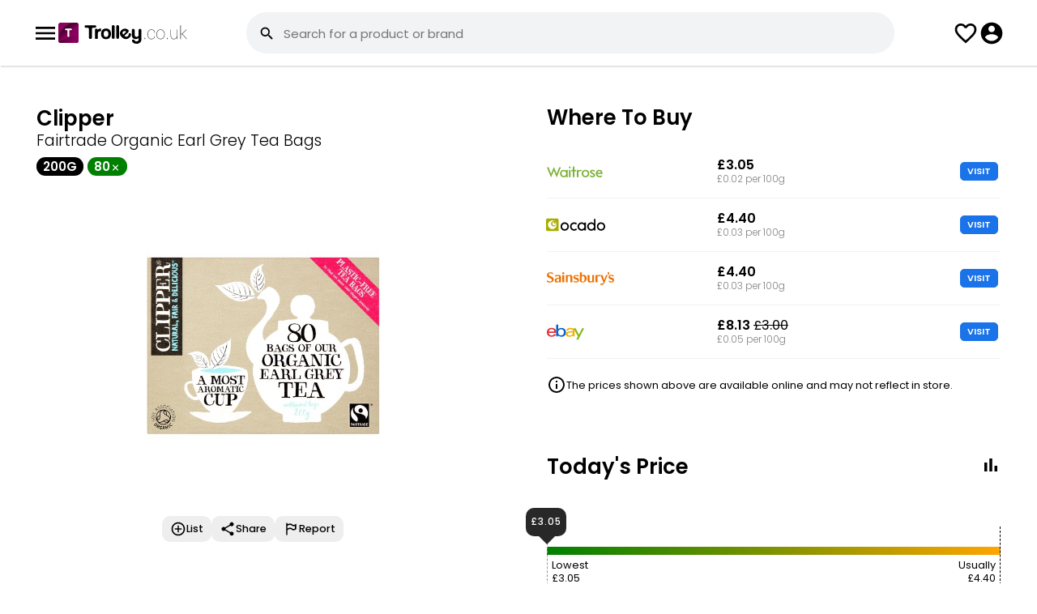

--- FILE ---
content_type: text/html; charset=UTF-8
request_url: https://www.trolley.co.uk/product/clipper-organic-fairtrade-earl-grey-tea/YAO053
body_size: 53523
content:
<!--1--><!DOCTYPE html><html lang="en"><head><meta property="og:image" itemprop="image" content="https://www.trolley.co.uk/product/clipper-organic-fairtrade-earl-grey-tea/YAO053?a=1&img=1.jpg" /><meta name="twitter:image:src" content="https://www.trolley.co.uk/product/clipper-organic-fairtrade-earl-grey-tea/YAO053?a=1&img=1.jpg" /><meta itemprop="image" content="https://www.trolley.co.uk/product/clipper-organic-fairtrade-earl-grey-tea/YAO053?a=1&img=1.jpg" /><meta name="twitter:card" content="summary_large_image"><meta name="twitter:title" content="Clipper Fairtrade Organic Earl Grey Tea Bags (80 x 200g) - Compare Prices & Where To Buy"><meta name="twitter:description" content="Compare the Best Prices and Offers on Clipper Fairtrade Organic Earl Grey Tea Bags (80 x 200g) in Waitrose, Ocado, Sainsbury's and Ebay. From &pound;3.05 - &pound;8.13. Prices updated daily."><meta charset="UTF-8" /><meta content="width=device-width, initial-scale=1, user-scalable=yes, minimum-scale=1" name="viewport" /><meta content="text/html; charset=utf-8" http-equiv="Content-Type" /><meta content="en-gb" http-equiv="Content-Language" /><title>Clipper Fairtrade Organic Earl Grey Tea Bags (80 x 200g) - Compare Prices & Where To Buy - Trolley.co.uk</title><meta name="description" content="Compare the Best Prices and Offers on Clipper Fairtrade Organic Earl Grey Tea Bags (80 x 200g) in Waitrose, Ocado, Sainsbury's and Ebay. From &pound;3.05 - &pound;8.13. Prices updated daily." /><link href="/style.css?1.0.85" rel="stylesheet" type="text/css" /><link rel="icon" sizes="192x192" href="/imgs/favicon.png" /><meta name="fo-verify" content="14d1c7e4-3b0c-4ec6-bd90-c2861653d625" /><script> var CODE_RED = 0; var office = 0; check_code_red_redirect(); function check_code_red_redirect(){ if(CODE_RED && location.href.indexOf('//trolley.co.uk/')>0){ location.href=location.href.replace('//trolley.co.uk/','//www.trolley.co.uk/');return; } if(CODE_RED && ( document.cookie.indexOf('uid=')!=-1 || document.cookie.indexOf('muid=')!=-1 ) && location.href.indexOf('/ww.')==-1){ redirect_ww();return; } if(CODE_RED && document.cookie.indexOf('_ga=')!=-1){ var first_visit=document.cookie.split('_ga=')[1].split('; ')[0].split('.')[3]; if(first_visit<(1683191905)){redirect_ww(); return; } } } function redirect_ww(){ if(location.href.indexOf('/ww.')>-1){return;} location.href=location.href.replace('https://www.','https://ww.').replace('https://cache.','https://').replace('https://trolley','https://ww.trolley'); } </script><script src="/javascript.js?1.0.17" type="application/javascript"></script>  <script>var loggedin=0</script></head><body class="_JS-body"><script> function hide_disclaimer(){ fetch('/_library/ajax/hide_disclaimer.php'); document.getElementById('new-disclaimer').classList.add('-hide'); } </script><header><div class="_inner"><button class="js-open-menu"><svg class="icon"><use xlink:href="#svg_menu"></use></svg><menu id="headerMenu"><a href="/deals/" class="_item">Today's Deals</a><a href="/help-guides/" class="_item">Help Guides</a><a href="/app/" class="_item" style="font-weight:bold;">Download App<svg class="nav-download__icon"><use xlink:href="#nav-download"></use></svg></a></menu></button><div><a href="/"><img style="display: block; width: 159px;" src="/imgs/logo.svg" alt=""></a></div><div class="search-bar-outer"><form class=" -show-desktop" method="get" onsubmit="if(this.q.value==''){return false;}if(CODE_RED){return code_red_search_query(this.q.value);}" action="/search/"><input type="hidden" name="from" value="search"><label for="searchInput" class="search-bar -relative"><svg class="icon"><use xlink:href="#svg_search"></use></svg><div><input id="searchInput" tabindex="0" type="text" placeholder="Search for a product or brand" name="q" autocomplete="off" autocapitalize="none" /><div class="suggestions"></div></div><button class="_close-button -hide"><svg class="icon"><use xlink:href="#svg_close"></use></svg></button><button class="_barcode-button"><svg class="icon"><use xlink:href="#svg_barcode"></use></svg></button></label></form></div><button class="search-button -hide-desktop" onclick="showSearch();"><svg class="icon"><use xlink:href="#svg_search"></use></svg></button><a class="list-button" href="/lists/"><svg class="icon"><use xlink:href="#svg_fav"></use></svg></a><button class="js-login-menu" style="cursor:pointer"><svg class="icon"><use xlink:href="#svg_account"></use></svg></button></div><div class="search-header-mob -hide-desktop" style="display:none"><div class="search-bar-outer"><form method="get" onsubmit="if(this.q.value==''){event.preventDefault();}if(CODE_RED){return code_red_search_query(this.q.value);}" action="/search/"><input type="hidden" name="from" value="search"><div class="search-bar"><svg class="icon"><use xlink:href="#svg_search"></use></svg><div><input id="searchInput" tabindex="0" type="text" placeholder="Search for a product or brand" name="q" autocomplete="off" autocapitalize="none" /><div class="suggestions"></div></div><button type="button" class="_close-button -hide"><svg class="icon"><use xlink:href="#svg_close"></use></svg></button><button type="button" class="_barcode-button" onclick="app_modal();"><svg class="icon"><use xlink:href="#svg_barcode"></use></svg></button></div></form></div><button onclick="hideSearch();"><svg class="icon"><use xlink:href="#svg_close"></use></svg></button></div></header><div class="search-bg" id="searchBG" onclick="hideSearchBar()"></div><script>   function showSearch(){ document.querySelector(".search-header-mob").style.display = "flex"; var input = document.querySelector(".search-header-mob #searchInput"); var end = input.value.length; input.setSelectionRange(end, end); input.focus(); console.warn($(input).findParent(".search-bar")); show_suggestions("", $(input).findParent(".search-bar")); } function hideSearch(){ document.querySelector(".search-header-mob").style.display = "none"; } </script><style> @keyframes spin {from {transform:rotate(0deg);}to {transform:rotate(360deg);}} </style><div id="pull_icon" style="position:absolute;top:0;text-align: center;left:0;right:0;opacity:0;display:none;z-index:999;"><svg class="icon" style="width: 45px; height: 45px;margin:auto;animation: spin 600ms infinite linear;"><use xlink:href="#svg_loading"></use></svg></div><style> #TROLLEY_1KJ3M72NZK1{display:none;} .show-iframe-up { opacity: 1; padding-top: 0; visibility: visible; transition: all 500ms ease-out; } #chrome_ext_div { z-index: 100; position: fixed; top: 0; right: 0; } .share-btn{background:red;padding:10px;} .product-profile > div{position:relative;} .product-profile > div:first-child{z-index:2;} .product-profile > div:last-child{z-index:1;} .product-info .js-add_to_list_menu .added{display:none;} .product-info .js-add_to_list_menu.-active .add{display:none;} .product-info .js-add_to_list_menu.-active .added{display:block;} #price_alert .js-add_to_list_menu .added{display:none;} #price_alert .js-add_to_list_menu.-active .add{display:none;} #price_alert .js-add_to_list_menu.-active .added{display:flex;} .usual-price{display: grid; grid-template-columns: 30px 1fr; align-items: center; grid-gap: 10px;} @media(min-width:1000px) { .top-reviews { columns: 2; gap: 40px; } } .top-reviews > div { margin-bottom: 25px;font-size: 1.4rem;line-height: 22px;font-weight: 400; color: #424242; page-break-inside: avoid;word-wrap: break-word; } .top-reviews > div span{ font-weight: 500; color: #000 } .top-reviews > div .rating { position: relative; margin-top: 5px } .top-reviews > div .rating ._stars{ width: 80px; height: 20px; fill:#bec2c4} .top-reviews > div .rating ._stars.-filled{ fill:#f39c12 } .top-reviews > div .rating .stars-overlay{ position: absolute; left: 0; top: 0; overflow: hidden; } .top-reviews h3 { column-span: all;font-size: 1.8rem;margin-bottom: 15px; } .see-more{column-span: all;;width: 100%;position: relative; display: flex; justify-content: center; } .see-more > div{ display: flex;align-items: center;padding: 0 10px 0 21px;background: #fff;font-size: 1.1rem;border-radius: 30px;border: 1px solid #d6d6d6;position: static;z-index: 2; font-weight: 700 } .see-more:before{ display: block; content:""; background: #d6d6d6; height: 1px; width: 100%; position: absolute; top: 13px; } .see-more:after{content:" ";background:red;height:83px;background:linear-gradient(0deg,rgb(255 255 255) 40%,rgb(0 255 255 / 0%) 100%);position:absolute;width:100%;bottom:13px;} .see-more .icon{ width: 24px; height: 24px} .usual-price { display: flex; grid-gap: 5px; justify-content: center; margin-bottom: 10px } .usual-price.-cheaper div{ background: #347d37 } .usual-price.-expensive div{ background: #c03329 } .usual-price div{ font-weight: 700;font-size: 1.1rem;padding: 1px 20px;border-radius: 30px; color: #fff; } .price-history ._bar.-active.-cheaper{background:#347d37 !important;} .price-history ._bar.-active.-cheaper:before{color:#347d37 !important;} .price-history ._bar.-active.-expensive{background:#c03329 !important;} .price-history ._bar.-active.-expensive:before{color:#c03329 !important;} .todays-price ._bar{ position: relative; } .todays-price { width: 100%; background: #000;background: linear-gradient(90deg, green 0%,orange 100%, red 100%); height: 10px; position: relative; margin: 50px 0; } .todays-price .fig{ position: absolute;top: -25px;border-left: 1px dashed; border-color: #979797;padding: 5px;padding-top: 40px; } .todays-price .fig > div{ font-size: 1.2rem; } .todays-price .figure-wrapper > div:last-child { border-right: 1px dashed; border-left: none; left: auto !important; right: 0 } .todays-price .figure-wrapper > div:last-child > div { text-align: right; } .todays-price .fig.-min{ left: 0 } .todays-price .fig.-max{ left: 100% } .todays-price .pointer-pos{ position: absolute;bottom: 23px;} .todays-price .pointer-fig{ background: #282828;position: relative;font-size: 1.1rem;color: #fff;padding: 10px 0;border-radius: 10px;width: 50px;text-align: center;font-weight: 500;letter-spacing: 1px;} .todays-price .pointer-fig:after{ position: absolute;content: "";display: block;left: 16px;border-width: 10px 10px 0 10px;border-color: #282828 transparent transparent transparent;border-style: solid; bottom: -10px;} .price-history-cn,.todays-price-cn{display:none;} .price-history-cn.-active{display:block} .todays-price-cn.-active{display:block; margin: 0 10px} @media(min-width:1000px) {.todays-price-cn.-active{ margin: 0}} .price-history-toggle-cn button svg{height:24px;width:24px;} .product-toolbar { display: flex;grid-gap: 40px;justify-content: center;} .product-toolbar button{ text-align: center; font-size: 1.1rem; font-weight: 500} .product-toolbar button .icon{ width: 32px; height: 32px; margin: auto; margin-bottom: 5px} .modal ._popUp.share-product{max-height:600px;} .good-to-know .badges{ margin: 0; padding: 0; display: flex; grid-gap: 15px; margin-bottom:20px; } .good-to-know .badges .badge-icon{ font-size: 3rem;font-weight: bold; margin-top: -1px; line-height: 30px;} .good-to-know .badges li{ display: flex;width: 70px;height: 70px;justify-content: center;align-items: center;border-radius: 100px;border: 1px solid #a3a3a3;;font-size: 0.9rem;font-weight: 500;flex-direction: column; line-height: 9px;text-align: center;} .good-to-know tr td{ padding-bottom: 10px; font-size: 1.3rem; font-weight: 300;} .good-to-know tr td:first-child{ width: 100px;} .good-to-know tr td:last-child{ font-weight: 500;line-height: 18px;letter-spacing: 0.1px;} .comparison-table .collapse.-active{max-height:440px;overflow:hidden;} .more-sizes.collapse.-active{max-height:450px;overflow:hidden;} .review-dis { flex-grow: 1; } .review-dis .item { display: flex; align-items: center; grid-gap: 10px; margin-bottom:3px } .review-dis .item .figure{ width: 20px; text-align: center; font-size: 1.2rem } .review-dis .item .bar{ background: #e8eaed;width: 100%; border-radius: 20px; overflow: hidden; margin-bottom: 3px; } .review-dis .item .bar ._filled{ background: #f39c12 ;width: 50%;height: 8px; } .non-preferred-title { display: flex;justify-content: space-between;margin-top: 40px;border-bottom: 1px solid #f1f1f1;padding-bottom: 7px;;} .non-preferred-title div{font-size: 1.3rem; font-weight: 600} .non-preferred-title button{ color: #0066b7; font-size: 1.3rem } .product-desc-new { padding-left: 20px;} .product-desc-new li{margin-bottom:10px!important;} .ranked-tags { display: flex; grid-gap: 10px;padding-top: 0!important;padding-bottom: 0!important;} .ranked-tags ._tag{border:1px solid #a3a3a3;border-radius:50px;padding:4px 7px 4px 15px;color:#000;font-size:1.2rem;font-weight:500;display:flex;align-items:center;} .ranked-tags ._tag svg{transform: rotate(270deg);margin-left:5px;} @media(min-width:1000px) {.product-desc-new ul{column-count:2;column-gap:20px;}} .product-desc-new.-active {max-height:130px;overflow: hidden;} .-comp-visit-btn{padding: 3px 8px;border: 1px solid #1a73e8;background:#1a73e8;color: #fff;border-radius: 5px;line-height: 15px;display: inline-block;font-size:11px} .-blue-btn{padding:6px 10px;text-transform:uppercase;border:1px solid #1a73e8;background:#1a73e8;color:#fff;border-radius:5px;line-height:15px;display:inline-block;font-size:11px;} .-scrollable{overflow-x: scroll;overflow-y: hidden;white-space: nowrap;-ms-overflow-style: none;scrollbar-width: none;-webkit-scrollbar: none;} .-scrollable::-webkit-scrollbar {display: none;} .modal ._popUp.alternatives-modal{max-width:600px;max-height:650px;} .store-alternitive .store-logo.-iceland{ width: 56px; } </style><div class="parent product-profile"><div><section class="product-info product-item"><div class="tile"><div style="padding-top: 5px;"><div class="_brand">Clipper</div><div class="_desc">Fairtrade Organic Earl Grey Tea Bags</div><div class="_size"><div class="tag -d-grey-filled -size-l">200g</div><div class="tag _qty -size-l">80<svg class="icon"><use xlink:href="#svg_qty"></use></svg></div></div></div><div class="_img"><img src="/img/product/YAO053" class="-w-100" alt=""></div></div><style> .product-toolbar2{max-width:280px;margin: auto;justify-content: start;grid-gap:10px;overflow-x: scroll;overflow-y: hidden;white-space: nowrap;-ms-overflow-style: none;scrollbar-width: none;-webkit-scrollbar: none;} .product-toolbar2::-webkit-scrollbar {display: none;} .product-toolbar2 .js-add_to_list_menu.-active .added{display:flex;} .product-toolbar2 button{text-align:center;font-size:1.2rem;font-weight:500;display:flex;align-items:center;background:#eee;border-radius:10px;padding:6px 10px;gap:5px;} .product-toolbar2 button .icon{width:20px;height:20px;margin:auto;} .like_tooltip{position:absolute;top:-30px;padding:5px 12px!important;background:#000;color:#fff;border-radius:5px;font-size:1.3rem;opacity:0;transform:translateY(-20px);transition:opacity 0.3s ease-out,transform 0.3s ease-out;} .like_tooltip::before{content:"";top:100%;left:20px;border:solid transparent;content:"";height:0;width:0;position:absolute;pointer-events:none;border-color:rgba(0,0,0,0);border-top-color:#000;border-width:7px;margin-left:-10px;} .like_tooltip.-active{opacity:1;transform:translateY(0);} </style><div class="tile" style="position:relative"><div class="product-toolbar product-toolbar2"><div class="js-add_to_list_menu {added_class}" onclick="get_list_menu(this);gtag('event', 'click', {'event_category': 'Product Page Lists', 'event_action': 'Clicked Add To List', 'event_label': 'Location - Product Page - Picture'});" data-id="YAO053"><button class="add"><div><svg class="icon"><use xlink:href="#svg_add"></use></svg></div> List </button><button class="added"><div><svg class="icon"><use xlink:href="#svg_added"></use></svg></div> List </button></div><button onclick="share_product();gtag('event', 'click', {'event_category': 'Product Page Share', 'event_action': 'Clicked Share', 'event_label': 'Location - Product Page - Picture'});"><svg class="icon"><use xlink:href="#svg_share"></use></svg> Share </button><button onclick="report_product();gtag('event', 'click', {'event_category': 'Product Page Report', 'event_action': 'Clicked Report', 'event_label': 'Location - Product Page - Below Picture'});"><svg class="icon"><use xlink:href="#svg_flag"></use></svg> Report </button></div></div><script> if(window.matchMedia('(max-width: 1000px)').matches){ $('window').on('scroll',like_tooltip_scroll); }else{ like_tooltip(); } function like_tooltip_scroll(){ if(window.scrollY > 50){ like_tooltip(); $('window').off('scroll',like_tooltip_scroll); } } function like_tooltip(){ setTimeout(()=>{ var like_left = $('._like')[0].offsetLeft; $('.like_tooltip').css({left:like_left+'px'}); setTimeout(()=>{ $('.like_tooltip').addClass('-active') },700); setTimeout(()=>{ $('.like_tooltip').removeClass('-active') },8000); $('window').on('resize',function(e){ var like_left = $('._like')[0].offsetLeft; $('.like_tooltip').css({left:like_left+'px'}); }); },10); } </script></section></div><div><section><div class="tile"><div class="flow-items -space-between"><h2>Where To Buy</h2></div><div class="comparison-table"><div class="collapse "><div class="_item"><div><svg title="Waitrose" class="store-logo -waitrose"><title>Waitrose</title><use xlink:href="#svg_waitrose-logo"></use></svg><div class="_store-opening -color-grey"></div></div><div><div class="_price"><b>&pound;3.05</b><br><div class="_per-item -color-grey">£0.02 per 100g<br></div></div></div><div><a class="button -comp-visit-btn" href="https://redirect.trolley.co.uk/open_store.php?i=28236122&p=YAO053&sp=11" rel="nofollow" target="_blank" onclick="gtag('event', 'click', {'event_category': 'Product Visit', 'event_action': 'Clicked waitrose', 'event_label': 'Location - Product Page'});"> VISIT </a></div></div><div class="_item"><div><svg title="Ocado" class="store-logo -ocado"><title>Ocado</title><use xlink:href="#svg_ocado-logo"></use></svg><div class="_store-opening -color-grey"></div></div><div><div class="_price"><b>&pound;4.40</b><br><div class="_per-item -color-grey">£0.03 per 100g<br></div></div></div><div><a class="button -comp-visit-btn" href="https://redirect.trolley.co.uk/open_store.php?i=320544&p=YAO053&sp=15" rel="nofollow" target="_blank" onclick="gtag('event', 'click', {'event_category': 'Product Visit', 'event_action': 'Clicked ocado', 'event_label': 'Location - Product Page'});"> VISIT </a></div></div><div class="_item"><div><svg title="Sainsbury's" class="store-logo -sainsburys"><title>Sainsbury's</title><use xlink:href="#svg_sainsburys-logo"></use></svg><div class="_store-opening -color-grey"></div></div><div><div class="_price"><b>&pound;4.40</b><br><div class="_per-item -color-grey">£0.03 per 100g<br></div></div></div><div><a class="button -comp-visit-btn" href="https://redirect.trolley.co.uk/open_store.php?i=30968465&p=YAO053&sp=3" rel="nofollow" target="_blank" onclick="gtag('event', 'click', {'event_category': 'Product Visit', 'event_action': 'Clicked sainsburys', 'event_label': 'Location - Product Page'});"> VISIT </a></div></div><div class="_item"><div><svg title="Ebay" class="store-logo -ebay"><title>Ebay</title><use xlink:href="#svg_ebay-logo"></use></svg><div class="_store-opening -color-grey"></div></div><div><div class="_price"><b>&pound;8.13 <del>&pound;3.00</del></b><br><div class="_per-item -color-grey">£0.05 per 100g<br></div></div></div><div><a class="button -comp-visit-btn" href="https://redirect.trolley.co.uk/open_store.php?i=37598554&p=YAO053&sp=18" rel="nofollow" target="_blank" onclick="gtag('event', 'click', {'event_category': 'Product Visit', 'event_action': 'Clicked ebay', 'event_label': 'Location - Product Page'});"> VISIT </a></div></div></div><style> #other_alternative .disclaim{background:#fff1c6;border:1px solid #dbbc5f;padding:10px 15px;border-radius:6px;margin-bottom:25px;font-size:1.3rem;color:#524c3a;} #other_alternative .product-item{align-items:center;max-width: unset;border-bottom: 1px solid #f1f3f4;padding:10px 15px;display:flex;gap:20px;} #other_alternative .product-item:last-child{border-bottom:0;} #other_alternative .product-item > a{display: flex;align-items: flex-start;gap: 25px;} #other_alternative .product-item ._img{padding:0;} #other_alternative .product-item ._img img{max-width:90px} #other_alternative .product-item ._name{font-size:1.5rem;} #other_alternative .product-item ._price{font-weight: 400;font-size:1.3rem;margin-top:4px;display: flex;gap:6px;} #other_alternative .product-item ._per-item{font-size:1.3rem;} </style><div class="disclaimer price"><svg class="icon"><use xlink:href="#svg_info"></use></svg><span>The prices shown above are available online and may not reflect in store.</span></div></div></div></section><section><div class="tile"><div class="flow-items -space-between"><h2 id="price-history-head">Today's Price</h2><div class="price-history-toggle-cn"><button type="button" class="toggle"><svg class="icon ph-icon"><use xlink:href="#svg_bar_chart"></use></svg></button></div></div><div class="price-history-cn"><script>var current_week=04;var price_max=4.4;var price_history={"1":"4.40","2":"4.40","3":"4.40","4":"4.40","5":"4.40","6":"4.40","7":"4.40","8":"4.40","9":"4.40","10":"4.40","11":"4.40","12":"4.40","13":"3.30","14":"3.30","15":"3.30","16":"3.30","17":"4.40","18":"4.40","19":"4.40","20":"4.40","21":"4.40","22":"4.40","23":"4.40","24":"4.40","25":"3.30","26":"3.30","27":"3.30","28":"3.30","29":"4.40","30":"4.40","31":"4.40","32":"4.40","33":"4.40","34":"4.40","35":"4.40","36":"4.40","37":"4.40","38":"4.40","39":"4.40","40":"4.40","41":"4.40","42":"4.40","43":"4.40","44":"4.40","45":"3.30","46":"3.30","47":"3.30","48":"3.30","49":"4.40","50":"4.40","51":"4.40","52":"4.40","53":"4.40"};</script><div id="price-history" class="price-history"></div><ul><li><a style="display:block;margin-top:40px;font-size:13px;" rel="nofollow" target="_blank" href="/grocery-price-index/brand/?id=314949" onclick="gtag('event', 'click', {'event_category': 'GPI', 'event_action': 'Clicked GPI', 'event_label': 'Location - Price History Graph'});">See how Clipper prices have changed since last year</a></li><li><a style="display:block;margin-top:5px;font-size:13px;" href="https://www.trolley.co.uk/help/">Get real-time and historical pricing data through our API by contacting us.</a></li></ul></div><script> $('.toggle').click(function(e){ var ph = $('.price-history-cn'); var tp = $('.todays-price-cn'); if(ph.hasClass('-active')){ ph.removeClass('-active'); tp.addClass('-active'); $(this).html('<svg class="icon ph-icon"><use xlink:href="#svg_bar_chart"></use></svg>'); $('#price-history-head').text("Today's Price"); }else{ tp.removeClass('-active'); ph.addClass('-active'); $(this).html('<svg class="icon ph-icon"><use xlink:href="#svg_two_lines"></use></svg>'); $('#price-history-head').text('Price History'); } }); </script><div class="todays-price-cn -active"><div class="todays-price"><div class="figure-wrapper"><div class="fig -min"><div>Lowest<br><span id="pmin">&pound;3.05</span></div></div><div class="fig -ususal" style="left:100%"><div>Usually<br><span id="pusual">&pound;4.40</span></div></div></div><div class="pointer-pos" style="left:calc(0% - 26px)"><div class="pointer-fig"><span id="pcurr">&pound;3.05</span></div></div></div></div></div></section><section><div class="tile"><div><h2>Sizes</h2></div><div class="items-grid more-sizes collapse "><a title="Clipper Organic Earl Grey Tea" href="/product/clipper-organic-40-bags-of-earl-grey-tea/GGW717" class="size-item"><img class="_product-img -w-100" src="/img/product/GGW717" /><div><div class="_size"><b>Clipper Organic Earl Grey Tea</b><div class="tag -d-grey-filled">Cheapest</div><div style="clear:both"></div></div><div class="_price">£2.00</div><div class="_per-item"></div></div></a><a title="Clipper Fairtrade Organic Earl Grey Tea Bags (200g)" href="/product/clipper-organic-fairtrade-earl-grey-tea/YAO053" class="size-item -active"><img class="_product-img -w-100" src="/img/product/YAO053" /><div><div class="_size"><b>80 x 200g</b><div style="clear:both"></div></div><div class="_price">£3.05</div><div class="_per-item">£0.02 per 100g</div></div></a></div></div></section><style> .store-alternatives.collapse.-active {max-height:195px;overflow: hidden;} </style><section class="store-alternitive"><div class="tile"><div><h2>Supermarket Alternatives</h2></div><div class="items-grid store-alternatives collapse -active"><a title="Waitrose Earl Grey 50 Tea Bags" href="/product/waitrose-50-tea-bags-earl-grey/CDG146" class="size-item"><img class="_product-img -w-100" src="/img/product/CDG146" /><div><svg style="zoom: 0.8" title="Waitrose" class="store-logo -waitrose"><title>Waitrose</title><use xlink:href="#svg_waitrose-logo"></use></svg><div style="margin-bottom: 8px; font-size: 1.3rem; margin-top: 5px !important">Waitrose Earl Grey 50 Tea Bags 125g</div><div style="font-weight: 600; font-size: 1.3rem">£2.25</div><div style="font-weight: 300; font-size: 1.1rem">£1.80 per 100g<br></div></div></a><a title="Fairtrade Earl Grey Tea Bags" href="/product/m-s-fairtrade-earl-grey-tea-bags/GBY693" class="size-item"><img class="_product-img -w-100" src="/img/product/GBY693" /><div><svg style="zoom: 0.8" title="Ocado" class="store-logo -ocado"><title>Ocado</title><use xlink:href="#svg_ocado-logo"></use></svg><div style="margin-bottom: 8px; font-size: 1.3rem; margin-top: 5px !important">Fairtrade Earl Grey Tea Bags </div><div style="font-weight: 600; font-size: 1.3rem">£2.50</div><div style="font-weight: 300; font-size: 1.1rem"></div></div></a><a title="Earl Grey Leaf" href="/product/tesco-finest-earl-grey-leaf-tea/IVD040" class="size-item"><img class="_product-img -w-100" src="/img/product/IVD040" /><div><svg style="zoom: 0.8" title="Tesco" class="store-logo -tesco"><title>Tesco</title><use xlink:href="#svg_tesco-logo"></use></svg><div style="margin-bottom: 8px; font-size: 1.3rem; margin-top: 5px !important">Earl Grey Leaf </div><div style="font-weight: 600; font-size: 1.3rem">£2.50</div><div style="font-weight: 300; font-size: 1.1rem"></div></div></a><a title="The Best Earl Grey Loose Tea" href="/product/morrisons-the-best-earl-grey-loose-tea/XZJ531" class="size-item"><img class="_product-img -w-100" src="/img/product/XZJ531" /><div><svg style="zoom: 0.8" title="Morrisons" class="store-logo -morrisons"><title>Morrisons</title><use xlink:href="#svg_morrisons-logo"></use></svg><div style="margin-bottom: 8px; font-size: 1.3rem; margin-top: 5px !important">The Best Earl Grey Loose Tea </div><div style="font-weight: 600; font-size: 1.3rem">£2.10</div><div style="font-weight: 300; font-size: 1.1rem"></div></div></a><a title="Camomile Tea Bags" href="/product/sainsburys-camomile-tea-bags/NQX974" class="size-item"><img class="_product-img -w-100" src="/img/product/NQX974" /><div><svg style="zoom: 0.8" title="Sainsbury's" class="store-logo -sainsburys"><title>Sainsbury's</title><use xlink:href="#svg_sainsburys-logo"></use></svg><div style="margin-bottom: 8px; font-size: 1.3rem; margin-top: 5px !important">Camomile Tea Bags 120g</div><div style="font-weight: 600; font-size: 1.3rem">£3.00</div><div style="font-weight: 300; font-size: 1.1rem">£0.03 per 100g<br></div></div></a><a title="Redbush Tea 80 Bags" href="/product/asda-redbush-tea-80-bags/GMX760" class="size-item"><img class="_product-img -w-100" src="/img/product/GMX760" /><div><svg style="zoom: 0.8" title="Asda" class="store-logo -asda"><title>Asda</title><use xlink:href="#svg_asda-logo"></use></svg><div style="margin-bottom: 8px; font-size: 1.3rem; margin-top: 5px !important">Redbush Tea 80 Bags </div><div style="font-weight: 600; font-size: 1.3rem">£2.50</div><div style="font-weight: 300; font-size: 1.1rem"></div></div></a></div><button class="see-more" onclick="see_more(this,'.store-alternatives.collapse');"><div>see more <svg class="icon _stars"><use xlink:href="#svg_chevron-down"></use></svg></div></button></div></section><section><div class="tile"><div><h2>Good to know</h2></div><div class="ranked-tags"><a class="_tag" title="Earl Greys" href="/explore/earl-greys">#6 in Earl Greys<svg class="icon _stars -size-xs"><use xlink:href="#svg_chevron-down"></use></svg></a></div><div class="product-desc-new -active"><ul class="product-description" style="margin-left:0px"><li>Organic</li><li>Fairtrade</li><li>Natural</li><li>Fair & Delicious</li><li>Aromatic Cup</li><li>Plastic-Free Tea Bags</li><li>80 Unbleached Bags of Organic Earl Grey Tea</li></ul></div><button class="see-more" onclick="see_more(this,'.product-desc-new');"><div>see more <svg class="icon _stars"><use xlink:href="#svg_chevron-down"></use></svg></div></button></div></section><section id="rating_cn"><div class="tile"><div class="review_headline"><h2>Reviews</h2></div><div><div class="rating-overlay"><div><div class="_rating-avg">4.1</div><div><div class="rating"><div class="_fill-overlay" style="width:82%"><svg class="_stars"><use xlink:href="#svg_rating"></use></svg></div><svg class="_stars"><use xlink:href="#svg_rating"></use></svg></div><div class="text -margin-bottom-none" style="font-size: 1.2rem">133 reviews from 4 shops</div></div></div><div class="review-dis"><div class="item"><div class="figure">5</div><div class="bar"><div class="_filled" style="width:49.295774647887%"></div></div></div><div class="item"><div class="figure">4</div><div class="bar"><div class="_filled" style="width:9.8591549295775%"></div></div></div><div class="item"><div class="figure">3</div><div class="bar"><div class="_filled" style="width:9.8591549295775%"></div></div></div><div class="item"><div class="figure">2</div><div class="bar"><div class="_filled" style="width:9.8591549295775%"></div></div></div><div class="item"><div class="figure">1</div><div class="bar"><div class="_filled" style="width:21.12676056338%"></div></div></div></div></div></div><div class="top-reviews" id="reviews_cn"><div class="-review"> "These have a delicate fruity flavour and are a lot nicer than some of the other earl grey teabags around" <div class="rating"><div style="position:relative"><svg class="_stars"><use xlink:href="#svg_rating"></use></svg><div class="stars-overlay" style="width:80px"><svg class="_stars -filled"><use xlink:href="#svg_rating"></use></svg></div></div></div></div><div class="-review"> "This is very nice tea and is a refreshing and uplifting brew that will be on regular order" <div class="rating"><div style="position:relative"><svg class="_stars"><use xlink:href="#svg_rating"></use></svg><div class="stars-overlay" style="width:64px"><svg class="_stars -filled"><use xlink:href="#svg_rating"></use></svg></div></div></div></div><div class="-review"> "This is a very pleasant cup of Earl Grey - refreshing but not overpowering or synthetic-tasting like the Twinings" <div class="rating"><div style="position:relative"><svg class="_stars"><use xlink:href="#svg_rating"></use></svg><div class="stars-overlay" style="width:64px"><svg class="_stars -filled"><use xlink:href="#svg_rating"></use></svg></div></div></div></div><div class="-review"> "Love these tea bags the best Ive tried my new favourite" <div class="rating"><div style="position:relative"><svg class="_stars"><use xlink:href="#svg_rating"></use></svg><div class="stars-overlay" style="width:80px"><svg class="_stars -filled"><use xlink:href="#svg_rating"></use></svg></div></div></div></div><hr style="column-span: all;visibility:hidden;"><button id="show_more" class="see-more" onclick="show_more(4);"><div>see more <svg class="icon _stars"><use xlink:href="#svg_chevron-down"></use></svg></div></button></div><div id="submit_review"><style>  .top-reviews > div .rating span{color:#777!important;font-size:12px;} .top-reviews > div .rating svg{fill:#777;cursor:pointer;} .-user-review.-approval {background:#fff8ec;padding:15px;border:1px solid #fae0b7;border-radius:5px;} .-leave-review{font-size:12px;} #leave_review_form{border: 1px solid #e4e5e5;padding: 20px;background: #f1f3f4;margin-top: 20px;border-radius: 5px;} .-send-review{margin-top: 10px;} .-leave-review,.-send-review{padding:6px 10px;} .-leave-review-input textarea{outline:none;color:#424242;padding:13px 17px;border: 1px solid #ddd;max-width: 100%;min-height: 150px;border-radius: 10px;width: 100%;font-size:1.25rem;} .-leave-review-input .disclaimer.-bg-red {padding: 6px 10px;margin-bottom: 20px;border-radius: 5px;color: #fff;color: #fff;font-size: 1.2rem;} .-leave-review-input .disclaimer.-bg-red svg{height: 21px;width: 21px;} .-leave-review-input .rating-overlay{position:relative;} .-leave-review-input .rating-btns{position:absolute;z-index:99;} .-leave-review-input .rating-btns button{width:22px;background:transparent;display:inline-block;height: 22px;vertical-align: middle;} .-leave-review-input ._fill-overlay{transition:width 100ms ease-in-out;} .-leave-review-input label{font-weight:500;display:inline-block;margin:15px 0px 10px;font-size:1.25rem;} .review_start_cn{display: grid;grid-template-columns: 1fr 122px;grid-gap: 20px;align-items: center;justify-content: space-between;} </style><div class="review_start_cn"><div><h3 style="margin:0;margin-bottom:3px;">Review this product</h3><div>Share your thoughts with other customers</div></div><button class="button -login-review -leave-review -blue-btn">WRITE REVIEW</button></div><div class="-leave-review-input -hide-imp"><form id="leave_review_form"><div><label for="leave_review_rating" style="margin-bottom:0;margin-top:0;">How would you rate this product</label><div class="rating-overlay"><div class="rating-btns"><button type=button data-rate=1 title="1 Star"></button><button type=button data-rate=2 title="2 Stars"></button><button type=button data-rate=3 title="3 Stars"></button><button type=button data-rate=4 title="4 Stars"></button><button type=button data-rate=5 title="5 Stars"></button></div><input type="hidden" name="review_rating" id="leave_review_rating" value="{user_review_rating}" required=""><div class="rating"><div class="_fill-overlay" style="width:{user_review_stars}px"><svg class="_stars"><use xlink:href="#svg_rating"></use></svg></div><svg class="_stars"><use xlink:href="#svg_rating"></use></svg></div></div></div><div><label for="leave_review_text">Why did you give this rating</label><textarea name="review_text" id="leave_review_text" required="" maxlength="500" placeholder="Tell us what you liked or disliked and what did you use this product for?">{user_review_text}</textarea></div><button type="button" class="button -send-review -comp-visit-btn">SEND REVIEW</button><input type="hidden" name="leave_review" value="1"></form></div></div><script> var t = new TextCount('#leave_review_text'); </script><script>  $('.rating-btns button').click(function(e){ var rating = parseInt($(this).attr('data-rate')); fill_rating(rating); $('#leave_review_rating').val(rating); }); $('.rating-btns button').on('mouseover',function(e){ var rating = parseInt($(this).attr('data-rate')); fill_rating(rating); }); $('.rating-btns').on('mouseout',function(e){ var rating = parseInt($('#leave_review_rating').val()); fill_rating(rating); }); function fill_rating(rating){ var rating_width = parseInt($('.rating').outerWidth()); var star_width = rating_width / 5; var rate_width = star_width * rating; $('.-leave-review-input ._fill-overlay').css({'width':rate_width+'px'}); }  $('#rating_cn').on('click','.-login-review',function(e){ login_modal('/product/clipper-organic-fairtrade-earl-grey-tea/YAO053?write-review=1','Log in to write a review'); });  $('#rating_cn').on('click','.edit-leave-review',function(e){ show_leave_review(); }); $('#rating_cn').on('click','.-write-leave',function(e){ show_leave_review(); }); function show_leave_review(){ $('.-leave-review-input').removeClass('-hide-imp'); $('.-leave-review').addClass('-hide-imp'); $('.review_start_cn').addClass('-hide-imp'); setTimeout(function(){$('#leave_review_text')[0].focus();},200); $('#submit_review').removeClass('-hide-imp'); }  $('#rating_cn').on('click','.remove-leave-review',function(e){ var parent = $(this).findParent('.-review'); var id = parent.attr('data-id'); if(id){ $ajax({ url: '/product/clipper-organic-fairtrade-earl-grey-tea/YAO053', type: "POST", data: { delete_review:1,id:id}, success: function (msg) {  try{var res = JSON.parse(msg.responseText);}catch(e){return review_fail();} if(res.state=='success'){ notification("Your review has been removed"); parent.remove(); $('#submit_review').removeClass('-hide-imp'); $('.review_start_cn').removeClass('-hide-imp'); $('.button.-leave-review').removeClass('-hide-imp'); $('.-leave-review-input').addClass('-hide-imp'); $('#leave_review_text').val(' '); $('#leave_review_rating').val(' '); fill_rating(0); } } }); } });  $('.-send-review').click(function(e){ const formData = new FormData($("#leave_review_form")[0]); fetch('/product/clipper-organic-fairtrade-earl-grey-tea/YAO053', {method:'POST',body:formData}).then((msg)=>{return msg.text();}).then((response)=>{  try{var res = JSON.parse(response);}catch(e){return review_fail();}  if($('#submit_review .disclaimer')){$('#submit_review .disclaimer').remove();} switch(res.state){ case 'success': if($('.-user-review')){$('.-user-review').remove();} var append_html = res.review_html.stripSlashes(); if($('.top-reviews')){ $('.top-reviews').append_now('start',append_html); }else{ $('.review_headline').append_now('after', '<div class="top-reviews" id="reviews_cn">'+append_html+'</div>') } notification("Thank you for leaving a review."); $('#submit_review').addClass('-hide-imp'); if(!$('#submit_review .review_id')){ $('#submit_review').append_now('<input type=hidden name=review_id class=review_id value="'+res.insert_id+'"'); } $('#rating_cn')[0].scrollIntoView(); break; case 'error': $('#leave_review_form').append_now('start',res.error_html.stripSlashes()); break; default: return review_fail(); } }); }); function review_fail(){ notification('We\'re sorry, it seems like something went wrong. If this persists, please contact us.'); return false; } </script></div></section><section><div class="tile"><div class="flow-items" style="justify-content:space-between;display: flex;flex-direction: row;gap: 10px;line-height:1;"><svg class="icon" style="width: 28px;height: 28px;"><use xlink:href="#svg_info"></use></svg><span style="font-weight: 400;font-size: 1.2rem;">We may earn a small commission on qualifying purchases. Affiliates help keep Trolley.co.uk free to use. <a style="color:grey;text-decoration:underline;" target="_blank" href="https://www.trolley.co.uk/help-guide/how-do-you-generate-revenue/3660">Learn more here.</a></span></div></div></section><script> function show_more(offset){ fetch('?reviews=1&offset='+offset).then(function(resp){return resp.text()}).then(function(html){ $('#show_more').remove(); $('.top-reviews hr').remove(); $('.-review').remove(); $('#reviews_cn')[0].insertAdjacentHTML('beforeend',html); }); } </script><section class="scrollbar-h" id="more_from"><div class="tile"><div class="flow-items" style="justify-content:space-between"><h2>More From Clipper</h2></div><div><div class="products-grid-s"><div class="_inner"><div class="product-item " data-id="THR043"><a href="/product/clipper-organic-pure-green-tea-80-unbleached-bags/THR043" title="Organic Fairtrade Green Tea Bags (160g)"><div class="_img"><button class="_add {added_class} js-add_to_list_menu" data-id="THR043" onclick="event.stopPropagation();event.preventDefault();get_list_menu(this);gtag('event', 'click', {'event_category': 'Product Page Lists', 'event_action': 'Clicked Add To List - Search', 'event_label': 'Location - Search Page - Picture'});"><svg class="icon add"><use xlink:href="#svg_add"></use></svg><svg class="icon added"><use xlink:href="#svg_added"></use></svg></button><img src="/img/product/THR043" loading="lazy"></div><div class="_tag" style="display:flex;gap:5px;align-items:center;"><div class="_size"><div>160g</div><div class="_qty">80<svg class="icon"><use xlink:href="#svg_qty"></use></svg></div></div></div><div class="_info"><div class="_brand">Clipper</div><div class="_desc">Organic Fairtrade Green Tea Bags</div><div class="_reviews"><div><span class="-filled" style="width:56px"><svg class="icon"><use xlink:href="#svg_rating"></use></svg></span><svg class="icon"><use xlink:href="#svg_rating"></use></svg></div><div class="count">113</div></div><div class="_price"><div style="display:flex;gap:10px;align-items: center;"></div> &pound;4.00 <div class="_per-item">£0.03 per 100g<br></div></div></div></a></div><div class="product-item " data-id="EYH878"><a href="/product/clipper-organic-fairtrade-everyday-tea/EYH878" title="Organic & Fairtrade Everyday Tea Bags"><div class="_img"><button class="_add {added_class} js-add_to_list_menu" data-id="EYH878" onclick="event.stopPropagation();event.preventDefault();get_list_menu(this);gtag('event', 'click', {'event_category': 'Product Page Lists', 'event_action': 'Clicked Add To List - Search', 'event_label': 'Location - Search Page - Picture'});"><svg class="icon add"><use xlink:href="#svg_add"></use></svg><svg class="icon added"><use xlink:href="#svg_added"></use></svg></button><img src="/img/product/EYH878" loading="lazy"></div><div class="_tag" style="display:flex;gap:5px;align-items:center;"><div class="_size"></div></div><div class="_info"><div class="_brand">Clipper</div><div class="_desc">Organic & Fairtrade Everyday Tea Bags</div><div class="_reviews"><div><span class="-filled" style="width:58px"><svg class="icon"><use xlink:href="#svg_rating"></use></svg></span><svg class="icon"><use xlink:href="#svg_rating"></use></svg></div><div class="count">9</div></div><div class="_price"><div style="display:flex;gap:10px;align-items: center;"></div> &pound;2.00 </div></div></a></div><div class="product-item " data-id="TMV593"><a href="/product/clipper-organic-decaf-everyday-tea-tea-bags/TMV593" title="Organic Decaf Everyday Tea Tea Bags (250g)"><div class="_img"><button class="_add {added_class} js-add_to_list_menu" data-id="TMV593" onclick="event.stopPropagation();event.preventDefault();get_list_menu(this);gtag('event', 'click', {'event_category': 'Product Page Lists', 'event_action': 'Clicked Add To List - Search', 'event_label': 'Location - Search Page - Picture'});"><svg class="icon add"><use xlink:href="#svg_add"></use></svg><svg class="icon added"><use xlink:href="#svg_added"></use></svg></button><img src="/img/product/TMV593" loading="lazy"></div><div class="_tag" style="display:flex;gap:5px;align-items:center;"><div class="_size"><div>250g</div><div class="_qty">80<svg class="icon"><use xlink:href="#svg_qty"></use></svg></div></div></div><div class="_info"><div class="_brand">Clipper</div><div class="_desc">Organic Decaf Everyday Tea Tea Bags</div><div class="_reviews"><div><span class="-filled" style="width:40px"><svg class="icon"><use xlink:href="#svg_rating"></use></svg></span><svg class="icon"><use xlink:href="#svg_rating"></use></svg></div><div class="count">106</div></div><div class="_price"><div style="display:flex;gap:10px;align-items: center;"></div> &pound;6.00 <div class="_per-item">£0.03 per 100g<br></div></div></div></a></div><div class="product-item " data-id="TZW282"><a href="/product/clipper-organic-fairtrade-english-breakfast/TZW282" title="Organic Fairtrade English Breakfast Tea Bags (232g)"><div class="_img"><button class="_add {added_class} js-add_to_list_menu" data-id="TZW282" onclick="event.stopPropagation();event.preventDefault();get_list_menu(this);gtag('event', 'click', {'event_category': 'Product Page Lists', 'event_action': 'Clicked Add To List - Search', 'event_label': 'Location - Search Page - Picture'});"><svg class="icon add"><use xlink:href="#svg_add"></use></svg><svg class="icon added"><use xlink:href="#svg_added"></use></svg></button><img src="/img/product/TZW282" loading="lazy"></div><div class="_tag" style="display:flex;gap:5px;align-items:center;"><div class="_size"><div>232g</div></div></div><div class="_info"><div class="_brand">Clipper</div><div class="_desc">Organic Fairtrade English Breakfast Tea Bags</div><div class="_reviews"><div><span class="-filled" style="width:52px"><svg class="icon"><use xlink:href="#svg_rating"></use></svg></span><svg class="icon"><use xlink:href="#svg_rating"></use></svg></div><div class="count">68</div></div><div class="_price"><div style="display:flex;gap:10px;align-items: center;"></div> &pound;3.00 <div class="_per-item">£1.29 per 100g<br></div></div></div></a></div><div class="product-item " data-id="ZVR354"><a href="/product/clipper-fairtrade-pure-green-tea-80-tea-bags/ZVR354" title="Fairtrade Pure Green Tea 80 Tea Bags (160g)"><div class="_img"><button class="_add {added_class} js-add_to_list_menu" data-id="ZVR354" onclick="event.stopPropagation();event.preventDefault();get_list_menu(this);gtag('event', 'click', {'event_category': 'Product Page Lists', 'event_action': 'Clicked Add To List - Search', 'event_label': 'Location - Search Page - Picture'});"><svg class="icon add"><use xlink:href="#svg_add"></use></svg><svg class="icon added"><use xlink:href="#svg_added"></use></svg></button><img src="/img/product/ZVR354" loading="lazy"></div><div class="_tag" style="display:flex;gap:5px;align-items:center;"><div class="_size"><div>160g</div><div class="_qty">80<svg class="icon"><use xlink:href="#svg_qty"></use></svg></div></div></div><div class="_info"><div class="_brand">Clipper</div><div class="_desc">Fairtrade Pure Green Tea 80 Tea Bags</div><div class="_reviews"><div><span class="-filled" style="width:57px"><svg class="icon"><use xlink:href="#svg_rating"></use></svg></span><svg class="icon"><use xlink:href="#svg_rating"></use></svg></div><div class="count">97</div></div><div class="_price"><div style="display:flex;gap:10px;align-items: center;"></div> &pound;3.00 <div class="_per-item">£0.02 per 100g<br></div></div></div></a></div><div class="product-item " data-id="ZDE665"><a href="/product/clipper-organic-fairtrade-green-tea-bags/ZDE665" title="Organic Fairtrade Pure Green Tea Bags"><div class="_img"><button class="_add {added_class} js-add_to_list_menu" data-id="ZDE665" onclick="event.stopPropagation();event.preventDefault();get_list_menu(this);gtag('event', 'click', {'event_category': 'Product Page Lists', 'event_action': 'Clicked Add To List - Search', 'event_label': 'Location - Search Page - Picture'});"><svg class="icon add"><use xlink:href="#svg_add"></use></svg><svg class="icon added"><use xlink:href="#svg_added"></use></svg></button><img src="/img/product/ZDE665" loading="lazy"></div><div class="_tag" style="display:flex;gap:5px;align-items:center;"><div class="_size"></div></div><div class="_info"><div class="_brand">Clipper</div><div class="_desc">Organic Fairtrade Pure Green Tea Bags</div><div class="_reviews"><div><span class="-filled" style="width:48px"><svg class="icon"><use xlink:href="#svg_rating"></use></svg></span><svg class="icon"><use xlink:href="#svg_rating"></use></svg></div><div class="count">11</div></div><div class="_price"><div style="display:flex;gap:10px;align-items: center;"></div> &pound;2.00 </div></div></a></div><div class="product-item " data-id="QHA682"><a href="/product/clipper-organic-fairtrade-green-tea/QHA682" title="Organic & Fairtrade Green Tea"><div class="_img"><button class="_add {added_class} js-add_to_list_menu" data-id="QHA682" onclick="event.stopPropagation();event.preventDefault();get_list_menu(this);gtag('event', 'click', {'event_category': 'Product Page Lists', 'event_action': 'Clicked Add To List - Search', 'event_label': 'Location - Search Page - Picture'});"><svg class="icon add"><use xlink:href="#svg_add"></use></svg><svg class="icon added"><use xlink:href="#svg_added"></use></svg></button><img src="/img/product/QHA682" loading="lazy"></div><div class="_tag" style="display:flex;gap:5px;align-items:center;"><div class="_size"></div></div><div class="_info"><div class="_brand">Clipper</div><div class="_desc">Organic & Fairtrade Green Tea</div><div class="_reviews"><div><span class="-filled" style="width:55px"><svg class="icon"><use xlink:href="#svg_rating"></use></svg></span><svg class="icon"><use xlink:href="#svg_rating"></use></svg></div><div class="count">12</div></div><div class="_price"><div style="display:flex;gap:10px;align-items: center;"></div> &pound;2.50 </div></div></a></div><div class="product-item " data-id="TIV748"><a href="/product/clipper-organic-fairtrade-english-breakfast-tea/TIV748" title="Organic & Fairtrade English Breakfast Tea"><div class="_img"><button class="_add {added_class} js-add_to_list_menu" data-id="TIV748" onclick="event.stopPropagation();event.preventDefault();get_list_menu(this);gtag('event', 'click', {'event_category': 'Product Page Lists', 'event_action': 'Clicked Add To List - Search', 'event_label': 'Location - Search Page - Picture'});"><svg class="icon add"><use xlink:href="#svg_add"></use></svg><svg class="icon added"><use xlink:href="#svg_added"></use></svg></button><img src="/img/product/TIV748" loading="lazy"></div><div class="_tag" style="display:flex;gap:5px;align-items:center;"><div class="_size"></div></div><div class="_info"><div class="_brand">Clipper</div><div class="_desc">Organic & Fairtrade English Breakfast Tea</div><div class="_reviews"><div><span class="-filled" style="width:52px"><svg class="icon"><use xlink:href="#svg_rating"></use></svg></span><svg class="icon"><use xlink:href="#svg_rating"></use></svg></div><div class="count">26</div></div><div class="_price"><div style="display:flex;gap:10px;align-items: center;"></div> &pound;2.50 </div></div></a></div><div class="product-item " data-id="JBG815"><a href="/product/clipper-organic-fairtrade-decaffeinated-earl-grey-tea/JBG815" title="Organic & Fairtrade Decaffeinated Earl Grey Tea"><div class="_img"><button class="_add {added_class} js-add_to_list_menu" data-id="JBG815" onclick="event.stopPropagation();event.preventDefault();get_list_menu(this);gtag('event', 'click', {'event_category': 'Product Page Lists', 'event_action': 'Clicked Add To List - Search', 'event_label': 'Location - Search Page - Picture'});"><svg class="icon add"><use xlink:href="#svg_add"></use></svg><svg class="icon added"><use xlink:href="#svg_added"></use></svg></button><img src="/img/product/JBG815" loading="lazy"></div><div class="_tag" style="display:flex;gap:5px;align-items:center;"><div class="_size"></div></div><div class="_info"><div class="_brand">Clipper</div><div class="_desc">Organic & Fairtrade Decaffeinated Earl Grey Tea</div><div class="_reviews"><div><span class="-filled" style="width:47px"><svg class="icon"><use xlink:href="#svg_rating"></use></svg></span><svg class="icon"><use xlink:href="#svg_rating"></use></svg></div><div class="count">39</div></div><div class="_price"><div style="display:flex;gap:10px;align-items: center;"></div> &pound;3.00 </div></div></a></div><div class="product-item " data-id="MPZ974"><a href="/product/clipper-organic-fairtrade-green-tea-bags-with-lemon/MPZ974" title="Organic Fairtrade Green Tea Bags with Lemon"><div class="_img"><button class="_add {added_class} js-add_to_list_menu" data-id="MPZ974" onclick="event.stopPropagation();event.preventDefault();get_list_menu(this);gtag('event', 'click', {'event_category': 'Product Page Lists', 'event_action': 'Clicked Add To List - Search', 'event_label': 'Location - Search Page - Picture'});"><svg class="icon add"><use xlink:href="#svg_add"></use></svg><svg class="icon added"><use xlink:href="#svg_added"></use></svg></button><img src="/img/product/MPZ974" loading="lazy"></div><div class="_tag" style="display:flex;gap:5px;align-items:center;"><div class="_size"></div></div><div class="_info"><div class="_brand">Clipper</div><div class="_desc">Organic Fairtrade Green Tea Bags with Lemon</div><div class="_reviews"><div><span class="-filled" style="width:43px"><svg class="icon"><use xlink:href="#svg_rating"></use></svg></span><svg class="icon"><use xlink:href="#svg_rating"></use></svg></div><div class="count">7</div></div><div class="_price"><div style="display:flex;gap:10px;align-items: center;"></div> &pound;2.00 </div></div></a></div></div></div></div></div></section><section id="related_products"><div class="tile"><div class="flow-items" style="justify-content:space-between"><h2>Related Products</h2></div><div><div class="products-grid-s"><div class="_inner"><div class="product-item " data-id="ZJI084"><a href="/product/earl-grey-organic-biodynamic-fairtrade-hampstead-tea/ZJI084" title="Organic Earl Grey tea bags"><div class="_img"><button class="_add {added_class} js-add_to_list_menu" data-id="ZJI084" onclick="event.stopPropagation();event.preventDefault();get_list_menu(this);gtag('event', 'click', {'event_category': 'Product Page Lists', 'event_action': 'Clicked Add To List - Search', 'event_label': 'Location - Search Page - Picture'});"><svg class="icon add"><use xlink:href="#svg_add"></use></svg><svg class="icon added"><use xlink:href="#svg_added"></use></svg></button><img src="/img/product/ZJI084" loading="lazy"></div><div class="_tag" style="display:flex;gap:5px;align-items:center;"><div class="_size"></div></div><div class="_info"><div class="_brand">Hampstead Tea</div><div class="_desc">Organic Earl Grey tea bags</div><div class="_reviews"><div><span class="-filled" style="width:30px"><svg class="icon"><use xlink:href="#svg_rating"></use></svg></span><svg class="icon"><use xlink:href="#svg_rating"></use></svg></div><div class="count">6</div></div><div class="_price"><div style="display:flex;gap:10px;align-items: center;"></div> &pound;4.20 </div></div></a></div><div class="product-item " data-id="CCV752"><a href="/product/twinings-earl-grey-80-teabags/CCV752" title="Earl Grey 80 Plant-Based Tea Bags (200g)"><div class="_img"><button class="_add {added_class} js-add_to_list_menu" data-id="CCV752" onclick="event.stopPropagation();event.preventDefault();get_list_menu(this);gtag('event', 'click', {'event_category': 'Product Page Lists', 'event_action': 'Clicked Add To List - Search', 'event_label': 'Location - Search Page - Picture'});"><svg class="icon add"><use xlink:href="#svg_add"></use></svg><svg class="icon added"><use xlink:href="#svg_added"></use></svg></button><img src="/img/product/CCV752" loading="lazy"></div><div class="_tag" style="display:flex;gap:5px;align-items:center;"><div class="_size"><div>200g</div><div class="_qty">80<svg class="icon"><use xlink:href="#svg_qty"></use></svg></div></div></div><div class="_info"><div class="_brand">Twinings</div><div class="_desc">Earl Grey 80 Plant-Based Tea Bags</div><div class="_reviews"><div><span class="-filled" style="width:54px"><svg class="icon"><use xlink:href="#svg_rating"></use></svg></span><svg class="icon"><use xlink:href="#svg_rating"></use></svg></div><div class="count">57</div></div><div class="_price"><div style="display:flex;gap:10px;align-items: center;"></div> &pound;3.78 <div class="_per-item">£0.02 per 100g<br></div></div></div></a></div><div class="product-item " data-id="EOL663"><a href="/product/tesco-finest-80-earl-grey-tea-bags/EOL663" title="80 Earl Grey Tea Bags (200g)"><div class="_img"><button class="_add {added_class} js-add_to_list_menu" data-id="EOL663" onclick="event.stopPropagation();event.preventDefault();get_list_menu(this);gtag('event', 'click', {'event_category': 'Product Page Lists', 'event_action': 'Clicked Add To List - Search', 'event_label': 'Location - Search Page - Picture'});"><svg class="icon add"><use xlink:href="#svg_add"></use></svg><svg class="icon added"><use xlink:href="#svg_added"></use></svg></button><img src="/img/product/EOL663" loading="lazy"></div><div class="_tag" style="display:flex;gap:5px;align-items:center;"><div class="_size"><div>200g</div></div></div><div class="_info"><div class="_brand">Tesco Finest</div><div class="_desc">80 Earl Grey Tea Bags</div><div class="_reviews"><div><span class="-filled" style="width:38px"><svg class="icon"><use xlink:href="#svg_rating"></use></svg></span><svg class="icon"><use xlink:href="#svg_rating"></use></svg></div><div class="count">39</div></div><div class="_price"><div style="display:flex;gap:10px;align-items: center;"></div> &pound;2.60 <div class="_per-item">£1.30 per 100g<br></div></div></div></a></div><div class="product-item " data-id="GBY693"><a href="/product/m-s-fairtrade-earl-grey-tea-bags/GBY693" title="Fairtrade Earl Grey Tea Bags"><div class="_img"><button class="_add {added_class} js-add_to_list_menu" data-id="GBY693" onclick="event.stopPropagation();event.preventDefault();get_list_menu(this);gtag('event', 'click', {'event_category': 'Product Page Lists', 'event_action': 'Clicked Add To List - Search', 'event_label': 'Location - Search Page - Picture'});"><svg class="icon add"><use xlink:href="#svg_add"></use></svg><svg class="icon added"><use xlink:href="#svg_added"></use></svg></button><img src="/img/product/GBY693" loading="lazy"></div><div class="_tag" style="display:flex;gap:5px;align-items:center;"><div class="_size"></div></div><div class="_info"><div class="_brand">M&S</div><div class="_desc">Fairtrade Earl Grey Tea Bags</div><div class="_reviews"><div><span class="-filled" style="width:40px"><svg class="icon"><use xlink:href="#svg_rating"></use></svg></span><svg class="icon"><use xlink:href="#svg_rating"></use></svg></div><div class="count">14</div></div><div class="_price"><div style="display:flex;gap:10px;align-items: center;"></div> &pound;2.50 </div></div></a></div><div class="product-item " data-id="UAE601"><a href="/product/brew-tea-co-earl-grey-tea-bags/UAE601" title="Proper Earl Grey Tea Bags (45g)"><div class="_img"><button class="_add {added_class} js-add_to_list_menu" data-id="UAE601" onclick="event.stopPropagation();event.preventDefault();get_list_menu(this);gtag('event', 'click', {'event_category': 'Product Page Lists', 'event_action': 'Clicked Add To List - Search', 'event_label': 'Location - Search Page - Picture'});"><svg class="icon add"><use xlink:href="#svg_add"></use></svg><svg class="icon added"><use xlink:href="#svg_added"></use></svg></button><img src="/img/product/UAE601" loading="lazy"></div><div class="_tag" style="display:flex;gap:5px;align-items:center;"><div class="_size"><div>45g</div><div class="_qty">15<svg class="icon"><use xlink:href="#svg_qty"></use></svg></div></div></div><div class="_info"><div class="_brand">Brew Tea Co</div><div class="_desc">Proper Earl Grey Tea Bags</div><div class="_reviews"><div><span class="-filled" style="width:52px"><svg class="icon"><use xlink:href="#svg_rating"></use></svg></span><svg class="icon"><use xlink:href="#svg_rating"></use></svg></div><div class="count">65</div></div><div class="_price"><div style="display:flex;gap:10px;align-items: center;"></div> &pound;3.75 <div class="_per-item">£0.56 per 100g<br></div></div></div></a></div><div class="product-item " data-id="QZE739"><a href="/product/tetley-earl-grey-50-tea-bags/QZE739" title="Original Earl Grey Tea Bags (125g)"><div class="_img"><button class="_add {added_class} js-add_to_list_menu" data-id="QZE739" onclick="event.stopPropagation();event.preventDefault();get_list_menu(this);gtag('event', 'click', {'event_category': 'Product Page Lists', 'event_action': 'Clicked Add To List - Search', 'event_label': 'Location - Search Page - Picture'});"><svg class="icon add"><use xlink:href="#svg_add"></use></svg><svg class="icon added"><use xlink:href="#svg_added"></use></svg></button><img src="/img/product/QZE739" loading="lazy"></div><div class="_tag" style="display:flex;gap:5px;align-items:center;"><div class="_size"><div>125g</div></div></div><div class="_info"><div class="_brand">Tetley</div><div class="_desc">Original Earl Grey Tea Bags</div><div class="_reviews"><div><span class="-filled" style="width:38px"><svg class="icon"><use xlink:href="#svg_rating"></use></svg></span><svg class="icon"><use xlink:href="#svg_rating"></use></svg></div><div class="count">15</div></div><div class="_price"><div style="display:flex;gap:10px;align-items: center;"></div> &pound;2.00 <div class="_per-item">£1.60 per 100g<br></div></div></div></a></div><div class="product-item " data-id="BYM439"><a href="/product/tick-tock-earl-grey-rooibos-tea-biodegradable-bags/BYM439" title="Rooibos Earl Grey Tea Bags (90g)"><div class="_img"><button class="_add {added_class} js-add_to_list_menu" data-id="BYM439" onclick="event.stopPropagation();event.preventDefault();get_list_menu(this);gtag('event', 'click', {'event_category': 'Product Page Lists', 'event_action': 'Clicked Add To List - Search', 'event_label': 'Location - Search Page - Picture'});"><svg class="icon add"><use xlink:href="#svg_add"></use></svg><svg class="icon added"><use xlink:href="#svg_added"></use></svg></button><img src="/img/product/BYM439" loading="lazy"></div><div class="_tag" style="display:flex;gap:5px;align-items:center;"><div class="_size"><div>90g</div><div class="_qty">40<svg class="icon"><use xlink:href="#svg_qty"></use></svg></div></div></div><div class="_info"><div class="_brand">Tick Tock</div><div class="_desc">Rooibos Earl Grey Tea Bags</div><div class="_reviews"><div><span class="-filled" style="width:48px"><svg class="icon"><use xlink:href="#svg_rating"></use></svg></span><svg class="icon"><use xlink:href="#svg_rating"></use></svg></div><div class="count">87</div></div><div class="_price"><div style="display:flex;gap:10px;align-items: center;"></div> &pound;2.00 <div class="_per-item">£0.06 per 100g<br></div></div></div></a></div><div class="product-item " data-id="JBG517"><a href="/product/pukka-herbs-gorgeous-earl-grey-tea-bags/JBG517" title="Organic Earl Grey Tea 20 Home Compostable Black Tea Bags"><div class="_img"><button class="_add {added_class} js-add_to_list_menu" data-id="JBG517" onclick="event.stopPropagation();event.preventDefault();get_list_menu(this);gtag('event', 'click', {'event_category': 'Product Page Lists', 'event_action': 'Clicked Add To List - Search', 'event_label': 'Location - Search Page - Picture'});"><svg class="icon add"><use xlink:href="#svg_add"></use></svg><svg class="icon added"><use xlink:href="#svg_added"></use></svg></button><img src="/img/product/JBG517" loading="lazy"></div><div class="_tag" style="display:flex;gap:5px;align-items:center;"><div class="_size"></div></div><div class="_info"><div class="_brand">Pukka</div><div class="_desc">Organic Earl Grey Tea 20 Home Compostable Black Tea Bags</div><div class="_reviews"><div><span class="-filled" style="width:46px"><svg class="icon"><use xlink:href="#svg_rating"></use></svg></span><svg class="icon"><use xlink:href="#svg_rating"></use></svg></div><div class="count">58</div></div><div class="_price"><div style="display:flex;gap:10px;align-items: center;"></div> &pound;3.50 </div></div></a></div><div class="product-item " data-id="YKJ133"><a href="/product/twinings-earl-grey-tea-120-tea-bags/YKJ133" title="Earl Grey 120 Tea Bags (300g)"><div class="_img"><button class="_add {added_class} js-add_to_list_menu" data-id="YKJ133" onclick="event.stopPropagation();event.preventDefault();get_list_menu(this);gtag('event', 'click', {'event_category': 'Product Page Lists', 'event_action': 'Clicked Add To List - Search', 'event_label': 'Location - Search Page - Picture'});"><svg class="icon add"><use xlink:href="#svg_add"></use></svg><svg class="icon added"><use xlink:href="#svg_added"></use></svg></button><img src="/img/product/YKJ133" loading="lazy"></div><div class="_tag" style="display:flex;gap:5px;align-items:center;"><div class="_size"><div>300g</div><div class="_qty">120<svg class="icon"><use xlink:href="#svg_qty"></use></svg></div></div></div><div class="_info"><div class="_brand">Twinings</div><div class="_desc">Earl Grey 120 Tea Bags</div><div class="_reviews"><div><span class="-filled" style="width:53px"><svg class="icon"><use xlink:href="#svg_rating"></use></svg></span><svg class="icon"><use xlink:href="#svg_rating"></use></svg></div><div class="count">60</div></div><div class="_price"><div style="display:flex;gap:10px;align-items: center;"></div> &pound;5.48 <div class="_per-item">£0.02 per 100g<br></div></div></div></a></div><div class="product-item " data-id="LPD733"><a href="/product/peppermint-spearmint-tea-bags-organic-biodynamic-fairtrade-hampstead-tea/LPD733" title="Peppermint & Spearmint Tea Bags Organic Biodynamic Fairtrade Hampstead Tea"><div class="_img"><button class="_add {added_class} js-add_to_list_menu" data-id="LPD733" onclick="event.stopPropagation();event.preventDefault();get_list_menu(this);gtag('event', 'click', {'event_category': 'Product Page Lists', 'event_action': 'Clicked Add To List - Search', 'event_label': 'Location - Search Page - Picture'});"><svg class="icon add"><use xlink:href="#svg_add"></use></svg><svg class="icon added"><use xlink:href="#svg_added"></use></svg></button><img src="/img/product/LPD733" loading="lazy"></div><div class="_tag" style="display:flex;gap:5px;align-items:center;"><div class="_size"></div></div><div class="_info"><div class="_brand">Hampstead Organic</div><div class="_desc">Peppermint & Spearmint Tea Bags Organic Biodynamic Fairtrade Hampstead Tea</div><div class="_reviews"><div><span class="-filled" style="width:54px"><svg class="icon"><use xlink:href="#svg_rating"></use></svg></span><svg class="icon"><use xlink:href="#svg_rating"></use></svg></div><div class="count">60</div></div><div class="_price"><div style="display:flex;gap:10px;align-items: center;"></div> &pound;4.20 </div></div></a></div></div></div></div></div></section><section id="related_searches"><div class="tile"><div class="flow-items" style="justify-content:space-between"><h2>Related Searches</h2></div><div><div class="items-grid"><a class="list-item" href="/explore/clipper"><div>Clipper</div></a><a class="list-item" href="/explore/tea-bags"><div>Tea Bags</div></a><a class="list-item" href="/explore/teas"><div>Teas</div></a><a class="list-item" href="/explore/earl-greys"><div>Earl Greys</div></a><a class="list-item" href="/explore/bags"><div>Bags</div></a></div></div></div></section></div></div><script type="application/ld+json"> { "@context": "http://www.schema.org", "@type": "Product", "name": "Clipper Fairtrade Organic Earl Grey Tea Bags (80 x 200g)", "description": "Compare the Best Prices and Offers on Clipper Fairtrade Organic Earl Grey Tea Bags (80 x 200g) in Waitrose, Ocado, Sainsbury's and Ebay. From &pound;3.05 - &pound;8.13. Prices updated daily.", "image": ["https://www.trolley.co.uk/img/product/YAO053"], "sku": "YAO053", "aggregateRating": { "@type": "AggregateRating", "ratingValue": "4.1", "reviewCount": "133" }, "offers": { "@type": "Offer", "priceCurrency": "GBP", "price": "3.05", "availability": "https://schema.org/InStock" } } </script><script>  if($('.comparison-table .see-more')){ var x = 1; var height = 0; $('.collapse > div').each(function(){ if(x==5){return;} height = height + parseInt($(this).outerHeight()); x++; }); $('.comparison-table .collapse')[0].style.maxHeight = height+'px'; } </script><script>  async function share_product(){ if(top.flutter_inappwebview){ var native_share = await top.flutter_inappwebview.callHandler('share', 'https://www.trolley.co.uk/?p=YAO053'); if(native_share==true){ return; } } if(window.matchMedia('(max-width: 1000px)').matches && !window.flutter_inappwebview){ if (navigator.share) { navigator.share({ title: 'Clipper Fairtrade Organic Earl Grey Tea Bags (80 x 200g) - Compare Prices & Where To Buy', url: 'https://www.trolley.co.uk/product/clipper-organic-fairtrade-earl-grey-tea/YAO053' }); } }else{ modal.set_src(''); modal.setClassName('share-product'); modal.show(); $('._popUp.share-product').append_now('<div style=visibility:hidden><form id="share-hidden-form" action="/product/clipper-organic-fairtrade-earl-grey-tea/YAO053" method="post" target="modal_iframe"><input type="hidden" name="share_puid" value="YAO053"></form></div>'); $('#share-hidden-form')[0].submit(); } } function report_product(){ modal.set_src(''); modal.setClassName('report-product'); modal.show(); $('._popUp.report-product').append_now('<div style=visibility:hidden><form id="report-hidden-form" action="/product/clipper-organic-fairtrade-earl-grey-tea/YAO053" method="post" target="modal_iframe"><input type="hidden" name="report_puid" value="YAO053"></form></div>'); $('#report-hidden-form')[0].submit(); } </script><script> function see_more(ths, target){ $(ths).remove(); $(target).removeClass('-active'); $(target)[0].style.maxHeight = 'unset'; } </script><script>console.log('asd'); window.mobileCheck = function() { let check = false; (function(a){if(/(android|bb\d+|meego).+mobile|avantgo|bada\/|blackberry|blazer|compal|elaine|fennec|hiptop|iemobile|ip(hone|od)|iris|kindle|lge |maemo|midp|mmp|mobile.+firefox|netfront|opera m(ob|in)i|palm( os)?|phone|p(ixi|re)\/|plucker|pocket|psp|series(4|6)0|symbian|treo|up\.(browser|link)|vodafone|wap|windows ce|xda|xiino/i.test(a)||/1207|6310|6590|3gso|4thp|50[1-6]i|770s|802s|a wa|abac|ac(er|oo|s\-)|ai(ko|rn)|al(av|ca|co)|amoi|an(ex|ny|yw)|aptu|ar(ch|go)|as(te|us)|attw|au(di|\-m|r |s )|avan|be(ck|ll|nq)|bi(lb|rd)|bl(ac|az)|br(e|v)w|bumb|bw\-(n|u)|c55\/|capi|ccwa|cdm\-|cell|chtm|cldc|cmd\-|co(mp|nd)|craw|da(it|ll|ng)|dbte|dc\-s|devi|dica|dmob|do(c|p)o|ds(12|\-d)|el(49|ai)|em(l2|ul)|er(ic|k0)|esl8|ez([4-7]0|os|wa|ze)|fetc|fly(\-|_)|g1 u|g560|gene|gf\-5|g\-mo|go(\.w|od)|gr(ad|un)|haie|hcit|hd\-(m|p|t)|hei\-|hi(pt|ta)|hp( i|ip)|hs\-c|ht(c(\-| |_|a|g|p|s|t)|tp)|hu(aw|tc)|i\-(20|go|ma)|i230|iac( |\-|\/)|ibro|idea|ig01|ikom|im1k|inno|ipaq|iris|ja(t|v)a|jbro|jemu|jigs|kddi|keji|kgt( |\/)|klon|kpt |kwc\-|kyo(c|k)|le(no|xi)|lg( g|\/(k|l|u)|50|54|\-[a-w])|libw|lynx|m1\-w|m3ga|m50\/|ma(te|ui|xo)|mc(01|21|ca)|m\-cr|me(rc|ri)|mi(o8|oa|ts)|mmef|mo(01|02|bi|de|do|t(\-| |o|v)|zz)|mt(50|p1|v )|mwbp|mywa|n10[0-2]|n20[2-3]|n30(0|2)|n50(0|2|5)|n7(0(0|1)|10)|ne((c|m)\-|on|tf|wf|wg|wt)|nok(6|i)|nzph|o2im|op(ti|wv)|oran|owg1|p800|pan(a|d|t)|pdxg|pg(13|\-([1-8]|c))|phil|pire|pl(ay|uc)|pn\-2|po(ck|rt|se)|prox|psio|pt\-g|qa\-a|qc(07|12|21|32|60|\-[2-7]|i\-)|qtek|r380|r600|raks|rim9|ro(ve|zo)|s55\/|sa(ge|ma|mm|ms|ny|va)|sc(01|h\-|oo|p\-)|sdk\/|se(c(\-|0|1)|47|mc|nd|ri)|sgh\-|shar|sie(\-|m)|sk\-0|sl(45|id)|sm(al|ar|b3|it|t5)|so(ft|ny)|sp(01|h\-|v\-|v )|sy(01|mb)|t2(18|50)|t6(00|10|18)|ta(gt|lk)|tcl\-|tdg\-|tel(i|m)|tim\-|t\-mo|to(pl|sh)|ts(70|m\-|m3|m5)|tx\-9|up(\.b|g1|si)|utst|v400|v750|veri|vi(rg|te)|vk(40|5[0-3]|\-v)|vm40|voda|vulc|vx(52|53|60|61|70|80|81|83|85|98)|w3c(\-| )|webc|whit|wi(g |nc|nw)|wmlb|wonu|x700|yas\-|your|zeto|zte\-/i.test(a.substr(0,4))) check = true;})(navigator.userAgent||navigator.vendor||window.opera); return check; }; function getOS(){ var OSName = "Unknown OS"; if (navigator.userAgent.indexOf("Win") != -1) OSName = "Windows"; if (navigator.userAgent.indexOf("Mac") != -1) OSName = "Macintosh"; if (navigator.userAgent.indexOf("Linux") != -1) OSName = "Linux"; if (navigator.userAgent.indexOf("Android") != -1) OSName = "Android"; if (navigator.userAgent.indexOf("like Mac") != -1) OSName = "iOS"; return OSName; } window.addEventListener('load', function() { setTimeout(function() { var timing = window.performance.timing; var userTime = timing.loadEventEnd - timing.navigationStart; if (userTime > 2000) { console.log('Page load time is ' + userTime + ' ms.'); var resourceList = window.performance.getEntriesByType("resource"); console.table(resourceList); var xhr = new XMLHttpRequest(); xhr.open('POST', '/product/slowlog.php', true); xhr.setRequestHeader('Content-type', 'application/x-www-form-urlencoded');  var navigationStart = timing.navigationStart; var params = [ 'v=3', 'url=' + window.location.href, 'roundTripTime=' + navigator.connection.rtt/1000, 'dnsLookupTime=' + (timing.domainLookupEnd - timing.domainLookupStart)/1000, 'connectTime=' + (timing.connectEnd - timing.connectStart)/1000, 'requestTime=' + (timing.responseStart - timing.requestStart)/1000, 'phpTime=0.15', 'responseTime=' + (timing.responseEnd - timing.responseStart)/1000, 'TTFB=' + (timing.responseStart - timing.navigationStart)/1000, 'domContentLoadTime=' + (timing.domContentLoadedEventStart - timing.domLoading)/1000, 'domLoadTime=' + (timing.domComplete - timing.domLoading)/1000, 'loadEventTime=' + (timing.loadEventEnd - timing.loadEventStart)/1000, 'totalTime=' + userTime/1000,  'blank=', 'networkType=' + navigator.connection.effectiveType, 'downloadSpeed=' + navigator.connection.downlink,  'blank2=', 'device=' + (mobileCheck() ? 'mobile' : 'desktop'), 'OS='+getOS() ].join('&'); xhr.send(params); } }, 100); }); </script><script>  share_button_event();  $('win').load(create_price_history); function create_price_history(){ if(typeof price_history === 'undefined'){return;} var html='',percent=0; Object.keys(price_history).forEach(function(week) { percent=Math.round((price_history[week]/price_max)*100); html += '<div title="&pound;'+price_history[week]+'"><div price="&pound;'+price_history[week]+'" class="_bar '+(week==current_week?'-active {usual_price_class}':'')+'" style="height:'+percent+'%"></div></div>'; }); $('#price-history')[0].insertAdjacentHTML('beforeend',html); } function price_alert(btn){ if(CODE_RED==1){ var modal = new Modal; modal.set_src('/CODE_RED_static_pages/price_alert.html'); modal.setClassName('code-red-add-list'); modal.show(); return; } if(loggedin){ get_list_menu(btn,{'no_quick_list':1}); return; } login_intro_modal(); }  try{ $('.thumb_down').click(function(e){ e.preventDefault(); product_vote($(this),'down'); }); $('.thumb_up').click(function(e){ e.preventDefault(); product_vote($(this),'up'); }); }catch(e){} function product_vote(element,vote){ var alt_id = element.findParent('._votes').attr('data-alt'); $ajax({ url: "/product/clipper-organic-fairtrade-earl-grey-tea/YAO053", type: "POST", data:{product_vote:1,vote:vote,alt_id:alt_id}, success: function (msg){ $('._votes > div').removeClass('-active'); element.addClass('-active'); } }); } </script><footer><div class="parent"><div class="mobile-apps"><a target="_blank" href="https://apps.apple.com/gb/app/trolley-co-uk/id1573111597"><img src="/imgs/ios-button.svg" alt="Download on iOS"></a><a target="_blank" href="https://play.google.com/store/apps/details?id=trolley.co.uk"><img src="/imgs/android-button.svg" alt="Download on Android"></a></div><div><div class="text -weight-m -font-size-s -margin-bottom-none">Trolley.co.uk - Online Price Comparison Website © 2023</div><div class="text -font-size-s -max-width-none -margin-bottom-none"></div><a style="font-weight:bold;" onclick="gtag('event', 'click', {'event_category': 'Feedback', 'event_action': 'Clicked Submit Feedback', 'event_label': 'Location - Footer'});" href="https://trolley.sleekplan.app/" target="_blank">Submit Feedback</a> &nbsp; <a href="/about/">About</a> &nbsp; <a href="/our-sponsors/">Our Sponsors</a> &nbsp; <a href="/terms">Terms</a> &nbsp; <a href="/privacy-policy">Privacy</a> &nbsp; <a href="/help/">Help</a> &nbsp; </div></div></footer><div class="mobile-nav -hide-desktop -hide"><button><a href="/"><svg class="icon"><use xlink:href="#svg_home"></use></svg></a></button><button onclick="showSearch();"><svg class="icon"><use xlink:href="#svg_search"></use></svg></button><button class="list-button"><a href="/lists"><svg class="icon"><use xlink:href="#svg_fav"></use></svg></a></button></div><svg width="0" height="0" class="hidden"><symbol xmlns="http://www.w3.org/2000/svg" viewBox="0 0 24 24" id="svg_tag"><path fill="currentColor" d="M21.41 11.58L12.41 2.58A2 2 0 0 0 11 2H4A2 2 0 0 0 2 4V11A2 2 0 0 0 2.59 12.42L11.59 21.42A2 2 0 0 0 13 22A2 2 0 0 0 14.41 21.41L21.41 14.41A2 2 0 0 0 22 13A2 2 0 0 0 21.41 11.58M13 20L4 11V4H11L20 13M6.5 5A1.5 1.5 0 1 1 5 6.5A1.5 1.5 0 0 1 6.5 5Z" /></symbol><symbol xmlns="http://www.w3.org/2000/svg" viewBox="0 0 24 24" id="svg_fav"><path d="M0 0h24v24H0V0z" fill="none"></path><path d="M16.5 3c-1.74 0-3.41.81-4.5 2.09C10.91 3.81 9.24 3 7.5 3 4.42 3 2 5.42 2 8.5c0 3.78 3.4 6.86 8.55 11.54L12 21.35l1.45-1.32C18.6 15.36 22 12.28 22 8.5 22 5.42 19.58 3 16.5 3zm-4.4 15.55l-.1.1-.1-.1C7.14 14.24 4 11.39 4 8.5 4 6.5 5.5 5 7.5 5c1.54 0 3.04.99 3.57 2.36h1.87C13.46 5.99 14.96 5 16.5 5c2 0 3.5 1.5 3.5 3.5 0 2.89-3.14 5.74-7.9 10.05z"></path></symbol><symbol xmlns="http://www.w3.org/2000/svg" viewBox="0 0 24 24" id="svg_download"><path d="M5,20H19V18H5M19,9H15V3H9V9H5L12,16L19,9Z" /></symbol><symbol xmlns="http://www.w3.org/2000/svg" viewBox="0 0 24 24" id="svg_copy"><path d="M19,21H8V7H19M19,5H8A2,2 0 0,0 6,7V21A2,2 0 0,0 8,23H19A2,2 0 0,0 21,21V7A2,2 0 0,0 19,5M16,1H4A2,2 0 0,0 2,3V17H4V3H16V1Z" /></symbol><symbol xmlns="http://www.w3.org/2000/svg" fill="#000000" viewBox="0 0 24 24" id="svg_account"><path d="M0 0h24v24H0z" fill="none"></path><path d="M12 2C6.48 2 2 6.48 2 12s4.48 10 10 10 10-4.48 10-10S17.52 2 12 2zm0 3c1.66 0 3 1.34 3 3s-1.34 3-3 3-3-1.34-3-3 1.34-3 3-3zm0 14.2c-2.5 0-4.71-1.28-6-3.22.03-1.99 4-3.08 6-3.08 1.99 0 5.97 1.09 6 3.08-1.29 1.94-3.5 3.22-6 3.22z"></path></symbol><symbol xmlns="http://www.w3.org/2000/svg" fill="#000000" viewBox="0 0 24 24" id="svg_menu"><path d="M0 0h24v24H0z" fill="none"></path><path d="M3 18h18v-2H3v2zm0-5h18v-2H3v2zm0-7v2h18V6H3z"></path></symbol><symbol xmlns="http://www.w3.org/2000/svg" fill="#000000" viewBox="0 0 24 24" id="svg_forward"><path d="M0 0h24v24H0z" fill="none"></path><path d="M12 4l-1.41 1.41L16.17 11H4v2h12.17l-5.58 5.59L12 20l8-8z"></path></symbol><symbol xmlns="http://www.w3.org/2000/svg" viewBox="0 0 1108.28 201.66" id="svg_rating"><path d="M106.14 162.07l65.59 39.59-17.41-74.61 58-50.21L136 70.37 106.14 0 76.31 70.37 0 76.84l58 50.21-17.46 74.61zm222 0l65.59 39.59-17.41-74.61 58-50.21L358 70.37 328.14 0l-29.83 70.37L222 76.84l58 50.21-17.41 74.61zm230 0l65.59 39.59-17.41-74.61 58-50.21L588 70.37 558.14 0l-29.83 70.37L452 76.84l58 50.21-17.41 74.61zm222 0l65.59 39.59-17.41-74.61 58-50.21L810 70.37 780.14 0l-29.83 70.37L674 76.84l58 50.21-17.41 74.61zm222 0l65.59 39.59-17.41-74.61 58-50.21-76.32-6.47L1002.14 0l-29.83 70.37L896 76.84l58 50.21-17.41 74.61z"></path></symbol><symbol xmlns="http://www.w3.org/2000/svg" viewBox="0 0 24 24" id="svg_search"><path d="M0 0h24v24H0V0z" fill="none"></path><path d="M15.5 14h-.79l-.28-.27a6.5 6.5 0 001.48-5.34c-.47-2.78-2.79-5-5.59-5.34a6.505 6.505 0 00-7.27 7.27c.34 2.8 2.56 5.12 5.34 5.59a6.5 6.5 0 005.34-1.48l.27.28v.79l4.25 4.25c.41.41 1.08.41 1.49 0 .41-.41.41-1.08 0-1.49L15.5 14zm-6 0C7.01 14 5 11.99 5 9.5S7.01 5 9.5 5 14 7.01 14 9.5 11.99 14 9.5 14z"></path></symbol><symbol xmlns="http://www.w3.org/2000/svg" viewBox="0 0 24 24" id="svg_barcode"><path d="M4 6h2v12H4V6m3 0h1v12H7V6m2 0h3v12H9V6m4 0h1v12h-1V6m3 0h2v12h-2V6m3 0h1v12h-1V6M2 4v4H0V4a2 2 0 012-2h4v2H2m20-2a2 2 0 012 2v4h-2V4h-4V2h4M2 16v4h4v2H2a2 2 0 01-2-2v-4h2m20 4v-4h2v4a2 2 0 01-2 2h-4v-2h4z"></path></symbol><symbol xmlns="http://www.w3.org/2000/svg" xmlns:xlink="http://www.w3.org/1999/xlink" version="1.1" viewBox="0 0 24 24" id="svg_chevron-right-circle"><path d="M22,12A10,10 0 0,1 12,22A10,10 0 0,1 2,12A10,10 0 0,1 12,2A10,10 0 0,1 22,12M10,18L16,12L10,6L8.6,7.4L13.2,12L8.6,16.6L10,18Z"></path></symbol><symbol xmlns="http://www.w3.org/2000/svg" fill="#000000" viewBox="0 0 24 24" id="svg_add"><path d="M0 0h24v24H0z" fill="none"></path><path d="M13 7h-2v4H7v2h4v4h2v-4h4v-2h-4V7zm-1-5C6.48 2 2 6.48 2 12s4.48 10 10 10 10-4.48 10-10S17.52 2 12 2zm0 18c-4.41 0-8-3.59-8-8s3.59-8 8-8 8 3.59 8 8-3.59 8-8 8z"></path></symbol><symbol xmlns="http://www.w3.org/2000/svg" fill="#000000" viewBox="0 0 24 24" id="svg_minus"><path fill="currentColor" d="M19,13H5V11H19V13Z" /></symbol><symbol xmlns="http://www.w3.org/2000/svg" viewBox="0 0 24 24" id="svg_qty"><path d="M0 0h24v24H0V0z" fill="none"></path><path d="M18.3 5.71a.996.996 0 00-1.41 0L12 10.59 7.11 5.7A.996.996 0 105.7 7.11L10.59 12 5.7 16.89a.996.996 0 101.41 1.41L12 13.41l4.89 4.89a.996.996 0 101.41-1.41L13.41 12l4.89-4.89c.38-.38.38-1.02 0-1.4z"></path></symbol><symbol xmlns="http://www.w3.org/2000/svg" fill="#000000" viewBox="0 0 24 24" id="svg_tune"><path d="M0 0h24v24H0z" fill="none"></path><path d="M3 17v2h6v-2H3zM3 5v2h10V5H3zm10 16v-2h8v-2h-8v-2h-2v6h2zM7 9v2H3v2h4v2h2V9H7zm14 4v-2H11v2h10zm-6-4h2V7h4V5h-4V3h-2v6z"></path></symbol><symbol xmlns="http://www.w3.org/2000/svg" viewBox="0 0 24 24" id="svg_location"><path d="M0 0h24v24H0z" fill="none"></path><path d="M12 2C8.13 2 5 5.13 5 9c0 5.25 7 13 7 13s7-7.75 7-13c0-3.87-3.13-7-7-7zm0 9.5c-1.38 0-2.5-1.12-2.5-2.5s1.12-2.5 2.5-2.5 2.5 1.12 2.5 2.5-1.12 2.5-2.5 2.5z"></path></symbol><symbol xmlns="http://www.w3.org/2000/svg" viewBox="0 0 24 24" id="svg_location-clear"><path d="M12,6.5A2.5,2.5 0 0,1 14.5,9A2.5,2.5 0 0,1 12,11.5A2.5,2.5 0 0,1 9.5,9A2.5,2.5 0 0,1 12,6.5M12,2A7,7 0 0,1 19,9C19,14.25 12,22 12,22C12,22 5,14.25 5,9A7,7 0 0,1 12,2M12,4A5,5 0 0,0 7,9C7,10 7,12 12,18.71C17,12 17,10 17,9A5,5 0 0,0 12,4Z" /></symbol><symbol xmlns="http://www.w3.org/2000/svg" viewBox="0 0 24 24" id="svg_close"><path d="M0 0h24v24H0V0z" fill="none"></path><path d="M19 6.41L17.59 5 12 10.59 6.41 5 5 6.41 10.59 12 5 17.59 6.41 19 12 13.41 17.59 19 19 17.59 13.41 12 19 6.41z"></path></symbol><symbol xmlns="http://www.w3.org/2000/svg" fill="#8a005d" viewBox="0 0 24 24" id="svg_added"><path d="M0 0h24v24H0z" fill="none"></path><path d="M12 2C6.48 2 2 6.48 2 12s4.48 10 10 10 10-4.48 10-10S17.52 2 12 2zm-2 15l-5-5 1.41-1.41L10 14.17l7.59-7.59L19 8l-9 9z"></path></symbol><symbol xmlns="http://www.w3.org/2000/svg" viewBox="0 0 24 24" id="svg_info"><path d="M11 9h2V7h-2m1 13c-4.41 0-8-3.59-8-8s3.59-8 8-8 8 3.59 8 8-3.59 8-8 8m0-18A10 10 0 0 0 2 12a10 10 0 0 0 10 10 10 10 0 0 0 10-10A10 10 0 0 0 12 2m-1 15h2v-6h-2v6z"></path></symbol><symbol xmlns="http://www.w3.org/2000/svg" viewBox="0 0 24 24" id="svg_expand-more"><path d="M24 24H0V0h24v24z" fill="none" opacity=".87"></path><path d="M16.59 8.59L12 13.17 7.41 8.59 6 10l6 6 6-6-1.41-1.41z"></path></symbol><symbol xmlns="http://www.w3.org/2000/svg" fill="#000000" viewBox="0 0 24 24" id="svg_share"><path d="M0 0h24v24H0z" fill="none"></path><path d="M18 16.08c-.76 0-1.44.3-1.96.77L8.91 12.7c.05-.23.09-.46.09-.7s-.04-.47-.09-.7l7.05-4.11c.54.5 1.25.81 2.04.81 1.66 0 3-1.34 3-3s-1.34-3-3-3-3 1.34-3 3c0 .24.04.47.09.7L8.04 9.81C7.5 9.31 6.79 9 6 9c-1.66 0-3 1.34-3 3s1.34 3 3 3c.79 0 1.5-.31 2.04-.81l7.12 4.16c-.05.21-.08.43-.08.65 0 1.61 1.31 2.92 2.92 2.92 1.61 0 2.92-1.31 2.92-2.92s-1.31-2.92-2.92-2.92z"></path></symbol><symbol xmlns="http://www.w3.org/2000/svg" viewBox="0 0 24 24" xml:space="preserve" id="svg_share_arrow"><path d="m21.707 11.293-8-8A1 1 0 0 0 12 4v3.545A11.015 11.015 0 0 0 2 18.5V20a1 1 0 0 0 1.784.62 11.456 11.456 0 0 1 7.887-4.049c.05-.006.175-.016.329-.026V20a1 1 0 0 0 1.707.707l8-8a1 1 0 0 0 0-1.414ZM14 17.586V15.5a1 1 0 0 0-1-1c-.255 0-1.296.05-1.562.085a14.005 14.005 0 0 0-7.386 2.948A9.013 9.013 0 0 1 13 9.5a1 1 0 0 0 1-1V6.414L19.586 12Z"></path></symbol><symbol xmlns="http://www.w3.org/2000/svg" data-name="Layer 1" viewBox="0 0 24 24" id="svg_broken_heart"><path d="M20.16 4.61A6.27 6.27 0 0 0 12 4a6.27 6.27 0 0 0-8.16 9.48l7.45 7.46a1 1 0 0 0 1.42 0l7.45-7.46a6.27 6.27 0 0 0 0-8.87Zm-1.41 7.45L12 18.81l-6.75-6.75a4.26 4.26 0 0 1 5.54-6.45l-1.71 4a1 1 0 0 0 0 .83 1 1 0 0 0 .65.53l2.77.7-1.4 2.89a1 1 0 0 0 .46 1.34 1 1 0 0 0 .44.1 1 1 0 0 0 .9-.56l2-4a1 1 0 0 0 0-.86 1.05 1.05 0 0 0-.67-.55l-2.83-.71 1.45-3.39a4.26 4.26 0 0 1 5.92 6.13Z"></path></symbol><symbol xmlns="http://www.w3.org/2000/svg" viewBox="0 0 48 48" id="svg_add2"><path d="M22.5 38V25.5H10V22.5H22.5V10H25.5V22.5H38V25.5H25.5V38Z"></path></symbol><symbol xmlns="http://www.w3.org/2000/svg" viewBox="0 0 48 48" id="svg_home"><path d="M8 42V21.95L3.8 25.15L2 22.75L8 18.2V12.5H11V15.9L24 6L46 22.8L44.2 25.15L40 21.95V42ZM11 39H22.5V31H25.5V39H37V19.65L24 9.75L11 19.65ZM8 10Q8 7.7 9.625 6.1Q11.25 4.5 13.5 4.5Q14.55 4.5 15.275 3.75Q16 3 16 2H19Q19 4.25 17.4 5.875Q15.8 7.5 13.5 7.5Q12.5 7.5 11.75 8.225Q11 8.95 11 10ZM11 39H22.5H25.5H37H24H11Z"></path></symbol><symbol xmlns="http://www.w3.org/2000/svg" viewBox="0 0 48 48" id="svg_bin"><path d="M13.05 42q-1.2 0-2.1-.9-.9-.9-.9-2.1V10.5H8v-3h9.4V6h13.2v1.5H40v3h-2.05V39q0 1.2-.9 2.1-.9.9-2.1.9Zm5.3-7.3h3V14.75h-3Zm8.3 0h3V14.75h-3Z"/></symbol><symbol xmlns="http://www.w3.org/2000/svg" viewBox="0 0 24 24" id="svg_notifications"><path d="M0 0h24v24H0V0z" fill="none"></path><path d="M12 22c1.1 0 2-.9 2-2h-4c0 1.1.9 2 2 2zm6-6v-5c0-3.07-1.63-5.64-4.5-6.32V4c0-.83-.67-1.5-1.5-1.5s-1.5.67-1.5 1.5v.68C7.64 5.36 6 7.92 6 11v5l-2 2v1h16v-1l-2-2zm-2 1H8v-6c0-2.48 1.51-4.5 4-4.5s4 2.02 4 4.5v6zM7.58 4.08L6.15 2.65C3.75 4.48 2.17 7.3 2.03 10.5h2a8.445 8.445 0 013.55-6.42zm12.39 6.42h2c-.15-3.2-1.73-6.02-4.12-7.85l-1.42 1.43a8.495 8.495 0 013.54 6.42z"></path></symbol><symbol xmlns="http://www.w3.org/2000/svg" viewBox="0 0 24 24" id="svg_flag"><path fill="currentColor" d="M6,3A1,1 0 0,1 7,4V4.88C8.06,4.44 9.5,4 11,4C14,4 14,6 16,6C19,6 20,4 20,4V12C20,12 19,14 16,14C13,14 13,12 11,12C8,12 7,14 7,14V21H5V4A1,1 0 0,1 6,3M7,7.25V11.5C7,11.5 9,10 11,10C13,10 14,12 16,12C18,12 18,11 18,11V7.5C18,7.5 17,8 16,8C14,8 13,6 11,6C9,6 7,7.25 7,7.25Z" /></symbol><symbol xmlns="http://www.w3.org/2000/svg" viewBox="0 0 24 24" id="svg_user"><path d="M12,4A4,4 0 0,1 16,8A4,4 0 0,1 12,12A4,4 0 0,1 8,8A4,4 0 0,1 12,4M12,14C16.42,14 20,15.79 20,18V20H4V18C4,15.79 7.58,14 12,14Z" /></symbol><symbol xmlns="http://www.w3.org/2000/svg" viewBox="0 0 24 24" id="svg_multiuser"><path fill="currentColor" d="M16 17V19H2V17S2 13 9 13 16 17 16 17M12.5 7.5A3.5 3.5 0 1 0 9 11A3.5 3.5 0 0 0 12.5 7.5M15.94 13A5.32 5.32 0 0 1 18 17V19H22V17S22 13.37 15.94 13M15 4A3.39 3.39 0 0 0 13.07 4.59A5 5 0 0 1 13.07 10.41A3.39 3.39 0 0 0 15 11A3.5 3.5 0 0 0 15 4Z" /></symbol><symbol xmlns="http://www.w3.org/2000/svg" viewBox="0 0 24 24" id="svg_bell"><path d="M10 21H14C14 22.1 13.1 23 12 23S10 22.1 10 21M21 19V20H3V19L5 17V11C5 7.9 7 5.2 10 4.3V4C10 2.9 10.9 2 12 2S14 2.9 14 4V4.3C17 5.2 19 7.9 19 11V17L21 19M17 11C17 8.2 14.8 6 12 6S7 8.2 7 11V18H17V11Z" /></symbol><symbol xmlns="http://www.w3.org/2000/svg" viewBox="0 0 24 24" id="svg_bell-s-filled"><path d="M21,19V20H3V19L5,17V11C5,7.9 7.03,5.17 10,4.29C10,4.19 10,4.1 10,4A2,2 0 0,1 12,2A2,2 0 0,1 14,4C14,4.1 14,4.19 14,4.29C16.97,5.17 19,7.9 19,11V17L21,19M14,21A2,2 0 0,1 12,23A2,2 0 0,1 10,21M19.75,3.19L18.33,4.61C20.04,6.3 21,8.6 21,11H23C23,8.07 21.84,5.25 19.75,3.19M1,11H3C3,8.6 3.96,6.3 5.67,4.61L4.25,3.19C2.16,5.25 1,8.07 1,11Z" /></symbol><symbol xmlns="http://www.w3.org/2000/svg" viewBox="0 0 24 24" id="svg_new-window"><path fill="currentColor" d="M23,12L19,8V11H10V13H19V16M1,18V6C1,4.89 1.9,4 3,4H15A2,2 0 0,1 17,6V9H15V6H3V18H15V15H17V18A2,2 0 0,1 15,20H3A2,2 0 0,1 1,18Z" /></symbol><symbol xmlns="http://www.w3.org/2000/svg" viewBox="0 0 24 24" id="svg_trashcan"><path fill="currentColor" d="M9,3V4H4V6H5V19A2,2 0 0,0 7,21H17A2,2 0 0,0 19,19V6H20V4H15V3H9M7,6H17V19H7V6M9,8V17H11V8H9M13,8V17H15V8H13Z" /></symbol><symbol xmlns="http://www.w3.org/2000/svg" viewBox="0 0 24 24" id="svg_move"><path fill="currentColor" d="M20 8L14.5 13.5L13.09 12.09L16.17 9H10.5C8 9 6 11 6 13.5V20H4V13.5C4 9.91 6.91 7 10.5 7H16.17L13.08 3.91L14.5 2.5L20 8Z" /></symbol><symbol xmlns="http://www.w3.org/2000/svg" viewBox="0 0 24 24" id="svg_note"><path fill="currentColor" d="M14,10H19.5L14,4.5V10M5,3H15L21,9V19A2,2 0 0,1 19,21H5C3.89,21 3,20.1 3,19V5C3,3.89 3.89,3 5,3M5,5V19H19V12H12V5H5Z" /></symbol><symbol xmlns="http://www.w3.org/2000/svg" viewBox="0 0 24 24" id="svg_edit-list"><path fill="currentColor" d="M10 21H5C3.89 21 3 20.11 3 19V5C3 3.89 3.89 3 5 3H19C20.11 3 21 3.89 21 5V10.33C20.7 10.21 20.37 10.14 20.04 10.14C19.67 10.14 19.32 10.22 19 10.37V5H5V19H10.11L10 19.11V21M7 9H17V7H7V9M7 17H12.11L14 15.12V15H7V17M7 13H16.12L17 12.12V11H7V13M21.7 13.58L20.42 12.3C20.21 12.09 19.86 12.09 19.65 12.3L18.65 13.3L20.7 15.35L21.7 14.35C21.91 14.14 21.91 13.79 21.7 13.58M12 22H14.06L20.11 15.93L18.06 13.88L12 19.94V22Z" /></symbol><symbol xmlns="http://www.w3.org/2000/svg" viewBox="0 0 24 24" id="svg_tick"><path d="M21,7L9,19L3.5,13.5L4.91,12.09L9,16.17L19.59,5.59L21,7Z" /></symbol><symbol xmlns="http://www.w3.org/2000/svg" viewBox="0 0 24 24" id="svg_halal"><path fill="currentColor" d="M7 5V15C7 16.11 6.11 17 5 17H4C3.45 17 3 16.55 3 16V13H1V16C1 17.66 2.34 19 4 19H5C7.21 19 9 17.21 9 15V5M23 13.38L21.77 12.15C21.03 11.41 20.04 11 19 11H17V13H19C19.5 13 20 13.2 20.35 13.56L20.7 13.91L19.5 14.6C19.04 14.86 18.53 15 18 15H17C16.44 15 16 14.56 16 14V6H14V9.81L13.38 9.12C12.7 8.37 11.6 8 10.59 8H10V10H10.59C11.23 10 11.84 10.25 12.29 10.71L14 12.41V14C14 15.12 13.12 16 12 16H10V18H12C13.37 18 14.5 17.3 15.17 16.24C15.63 16.71 16.25 17 17 17H18C18.88 17 19.74 16.77 20.5 16.33L23 14.89Z" /></symbol><symbol xmlns="http://www.w3.org/2000/svg" viewBox="0 0 24 24" id="svg_vegan"><path fill="currentColor" d="M17,8C8,10 5.9,16.17 3.82,21.34L5.71,22L6.66,19.7C7.14,19.87 7.64,20 8,20C19,20 22,3 22,3C21,5 14,5.25 9,6.25C4,7.25 2,11.5 2,13.5C2,15.5 3.75,17.25 3.75,17.25C7,8 17,8 17,8Z" /></symbol><symbol xmlns="http://www.w3.org/2000/svg" viewBox="0 0 24 24" id="svg_organic"><path fill="currentColor" d="M2,22V20C2,20 7,18 12,18C17,18 22,20 22,20V22H2M11.3,9.1C10.1,5.2 4,6.1 4,6.1C4,6.1 4.2,13.9 9.9,12.7C9.5,9.8 8,9 8,9C10.8,9 11,12.4 11,12.4V17C11.3,17 11.7,17 12,17C12.3,17 12.7,17 13,17V12.8C13,12.8 13,8.9 16,7.9C16,7.9 14,10.9 14,12.9C21,13.6 21,4 21,4C21,4 12.1,3 11.3,9.1Z" /></symbol><symbol xmlns="http://www.w3.org/2000/svg" viewBox="0 0 24 24" id="svg_no_animal_testing"><path fill="currentColor" d="M18.05,21L15.32,16.26C15.32,14.53 14.25,13.42 12.95,13.42C12.05,13.42 11.27,13.92 10.87,14.66C11.2,14.47 11.59,14.37 12,14.37C13.3,14.37 14.36,15.43 14.36,16.73C14.36,18.04 13.31,19.11 12,19.11H15.3V21H6.79C6.55,21 6.3,20.91 6.12,20.72C5.75,20.35 5.75,19.75 6.12,19.38V19.38L6.62,18.88C6.28,18.73 6,18.5 5.72,18.26C5.5,18.76 5,19.11 4.42,19.11C3.64,19.11 3,18.47 3,17.68C3,16.9 3.64,16.26 4.42,16.26L4.89,16.34V14.37C4.89,11.75 7,9.63 9.63,9.63H9.65C11.77,9.64 13.42,10.47 13.42,9.16C13.42,8.23 13.62,7.86 13.96,7.34C13.23,7 12.4,6.79 11.53,6.79C11,6.79 10.58,6.37 10.58,5.84C10.58,5.41 10.86,5.05 11.25,4.93L10.58,4.89C10.06,4.89 9.63,4.47 9.63,3.95C9.63,3.42 10.06,3 10.58,3H11.53C13.63,3 15.47,4.15 16.46,5.85L16.74,5.84C17.45,5.84 18.11,6.07 18.65,6.45L19.1,6.83C21.27,8.78 21,10.1 21,10.11C21,11.39 19.94,12.44 18.65,12.44L18.16,12.39V12.47C18.16,13.58 17.68,14.57 16.93,15.27L20.24,21H18.05M18.16,7.74C17.63,7.74 17.21,8.16 17.21,8.68C17.21,9.21 17.63,9.63 18.16,9.63C18.68,9.63 19.11,9.21 19.11,8.68C19.11,8.16 18.68,7.74 18.16,7.74Z" /></symbol><symbol xmlns="http://www.w3.org/2000/svg" viewBox="0 0 400 100" id="svg_waitrose-logo"><path d="m65.6 77.1-18.8-45.2-18.9 45.2-27.9-67.8h11.3l16.8 43.7 18.7-45.7 18.5 45.7 16.9-43.7h11.3zm62.9-25.8c0 9.7-5.3 16.1-15.6 16.1-7.5 0-14.6-5.5-14.6-16 0-10.9 7.1-16 14.6-16 10.3 0 15.6 6.2 15.6 15.9zm10.1 24.2v-48.2h-10.1v6.3c-3.2-4.6-9.1-7.2-15.6-7.2-13.8 0-25 10.5-25 25 0 14.9 12.1 24.9 25 24.9 6.4 0 12-2.8 15.6-7.4v6.6zm14.3-59.6c-3.3 0-5.8-2.5-5.8-5.8s2.6-5.9 5.8-5.9 5.8 2.6 5.8 5.9-2.6 5.8-5.8 5.8zm-5.1 11.4h10.1v48.2h-10.1zm35.8 8.8v39.4h-10.1v-39.4h-9.4v-8.8h9.4v-17.3l10.1-10v27.3h10.8v8.8zm43.8 1c-1.5-.9-3.2-1.7-6.3-1.7-5.9 0-10.4 3.7-10.4 11.7v28.4h-10.1v-48.2h10.1v6.8c2.9-5.5 7.2-7.7 12.1-7.7 3.5 0 8.1 1.1 11.4 4.1zm45.4 14.2c0 9.3-5.7 16.1-15.1 16.1-9.5 0-15.1-6.9-15.1-16.1s5.6-15.9 15.1-15.9c9.4 0 15.1 6.6 15.1 15.9zm10.4 0c0-14.4-11.3-24.9-25.5-24.9s-25.4 10.5-25.4 24.9 11.2 25.1 25.4 25.1c14.1 0 25.5-10.7 25.5-25.1m21.4 25.1c-5 0-9.9-1.2-16.4-4.6v-10.3c4.7 3.3 11.2 6.2 16 6.2 3.9 0 7.2-.9 7.2-4.5 0-2.4-.9-4.1-5.9-6.9l-8.8-4.9c-5.5-3.2-8.4-6.7-8.4-11.8 0-7.8 5.8-13.4 16.3-13.4 4.8 0 10 1.2 14.7 3.8v10c-4.4-2.8-9.9-5-14.7-5-3.9 0-6.2 1.5-6.2 4.1 0 1.6.2 2.5 4.3 5l8.4 4.9c6.7 3.9 10.4 7.1 10.4 13.3.1 9.1-7 14.1-16.9 14.1m55.9-30.8h-23.2c1.5-5.8 5.8-10.4 12.3-10.4 6.3 0 10.7 4.3 10.9 10.4zm11.3 8.3v-.7c0-17.9-9-26.8-22.1-26.8-12.9 0-23.4 9.7-23.4 24.3 0 17 11.8 25.7 24.9 25.7 6.9 0 13.8-2.1 17.9-6.4l-6.4-6.3c-2.9 2.3-6.5 3.7-11.5 3.7-8.8 0-13.4-6.4-14.4-13.5z" fill="#7bb134"></path></symbol><symbol xmlns="http://www.w3.org/2000/svg" viewBox="0 0 79.02 12" id="svg_morrisons-logo"><path d="M0 6c0-3.31 3.26-6 7.27-6s7.26 2.69 7.26 6-3.25 6-7.26 6S0 9.32 0 6" fill="#fed925"></path><path d="M7.27 7.52s-1.17-5-1.21-5.13a.29.29 0 0 0-.27-.21H3.6c-.2 0-.27.23-.27.47s.06.47.26.47h.58l-.5 5.46h-.52c-.21 0-.26.24-.26.48s.06.46.27.46H5.4c.2 0 .27-.23.27-.47s-.06-.47-.26-.47h-.55l.44-5.12 1.56 5.91h.82l1.56-5.91.44 5.11h-.56c-.2 0-.26.23-.26.47s.07.47.27.47h2.25c.2 0 .27-.22.27-.46s-.06-.48-.26-.48h-.52l-.5-5.46h.57c.21 0 .26-.23.26-.47s-.06-.47-.27-.47H8.74a.3.3 0 0 0-.27.21c0 .13-1.2 5.13-1.2 5.13M71.61 3.1v6.52h-1.25L67 4.09v4.56h.79c.21 0 .27.24.27.49s-.07.48-.28.48h-2.62c-.21 0-.28-.24-.28-.48s.06-.49.27-.49h.65V3.1h-.65c-.21 0-.27-.24-.27-.49s.07-.48.28-.48h1.73a.53.53 0 0 1 .53.31c.15.24 3 5.15 3 5.15V3.1h-.71c-.21 0-.28-.23-.28-.48s.06-.49.27-.49h2.57c.21 0 .27.24.27.49s-.07.48-.28.48h-.65M29.25 3c-1.18 0-1.94 1.08-1.94 2.89s.76 2.88 1.94 2.88 1.93-1.08 1.93-2.88S30.37 3 29.25 3m0 6.81c-2.46 0-3.34-2.21-3.34-3.92S26.79 2 29.25 2s3.34 2.21 3.34 3.93-.88 3.87-3.34 3.87m5.9-6.65v2.29H36c.93 0 1.47-.4 1.47-1.16S37 3.15 36.14 3.15h-1m2.3 6.46l-1.32-3.16h-1v2.2h.66c.21 0 .27.24.27.48s-.07.48-.28.48h-2.49c-.2 0-.27-.23-.27-.48s.06-.48.26-.48h.63V3.1h-.63c-.2 0-.26-.24-.26-.49s.07-.48.27-.48h3C38 2.13 38.8 3 38.8 4.3a2 2 0 0 1-1.46 2l1.08 2.37h.47c.21 0 .27.24.27.48s-.07.48-.28.48zm4.47-6.46v2.29h.86c.93 0 1.47-.4 1.47-1.16s-.44-1.13-1.35-1.13h-1m2.3 6.46l-1.31-3.16h-1v2.2h.66c.21 0 .26.24.26.48s-.06.48-.27.48H40.2c-.21 0-.27-.23-.27-.48s0-.48.26-.48h.47V3.1H40c-.21 0-.26-.24-.26-.49s.06-.48.27-.48h3c1.69 0 2.54.82 2.54 2.17a2 2 0 0 1-1.46 2l1.08 2.37h.47c.21 0 .26.24.26.48s-.06.48-.27.48zM46.8 3.1c-.21 0-.27-.24-.27-.49s.07-.48.28-.48h2.65c.2 0 .27.24.27.48s-.06.49-.26.49h-.66v5.56h.66c.2 0 .26.24.26.49s-.07.48-.27.48h-2.65c-.21 0-.28-.23-.28-.48s.06-.48.27-.48h.65V3.1h-.65m5 6.28c0 .21-.23.28-.48.28s-.48-.06-.48-.27V6.88c0-.21.24-.27.48-.27s.48.07.48.28l.05.44a1.75 1.75 0 0 0 1.95 1.42c.94 0 1.47-.43 1.47-1S54.9 6.74 54 6.5l-1.12-.29c-1-.27-2-.77-2-2a2.61 2.61 0 0 1 4.47-1.45v-.4c0-.2.24-.26.48-.26s.48.07.48.27v2.1c0 .21-.24.27-.48.27s-.43 0-.48-.28A1.8 1.8 0 0 0 53.5 3c-.77 0-1.31.45-1.31 1 0 .39.31.76.94.93l1.09.27c1.56.45 2.44 1.1 2.44 2.38s-1 2.21-2.83 2.21a2.36 2.36 0 0 1-2-.93v.52M61.05 3c-1.18 0-1.94 1.07-1.94 2.88s.76 2.88 1.94 2.88S63 7.69 63 5.88 62.17 3 61.05 3m0 6.8c-2.46 0-3.34-2.21-3.34-3.92S58.59 2 61.05 2s3.34 2.21 3.34 3.93-.89 3.87-3.34 3.87m13.11-.42c0 .21-.24.28-.48.28s-.49-.06-.49-.27V6.88c0-.21.24-.27.48-.27s.48.07.48.28v.44a1.75 1.75 0 0 0 2 1.42c.93 0 1.47-.43 1.47-1s-.37-1-1.27-1.22l-1.12-.29c-1-.27-2-.77-2-2A2.61 2.61 0 0 1 77.7 2.8v-.44c0-.2.24-.26.48-.26s.48.07.48.27v2.1c0 .21-.24.26-.48.26s-.44 0-.48-.27A1.81 1.81 0 0 0 75.86 3c-.78 0-1.31.45-1.31 1 0 .39.31.76.94.93l1.09.27C78.14 5.65 79 6.3 79 7.58s-1 2.21-2.83 2.21a2.36 2.36 0 0 1-2-.93v.52M21.23 7.6S20.05 2.48 20 2.35a.3.3 0 0 0-.27-.22h-2.24c-.21 0-.28.24-.28.48s.06.49.27.49h.59l-.51 5.58H17c-.2 0-.26.24-.26.48s.07.48.27.48h2.3c.21 0 .28-.24.28-.48s-.06-.49-.27-.49h-.57l.45-5.23 1.59 6h.85l1.59-6 .45 5.23h-.57c-.21 0-.26.24-.26.49s.06.48.27.48h2.3c.2 0 .27-.23.27-.48s-.06-.48-.26-.48h-.54L24.4 3.1h.6c.21 0 .27-.24.27-.49s-.07-.48-.28-.48h-2.25a.3.3 0 0 0-.27.22c0 .13-1.24 5.25-1.24 5.25" fill="#006450"></path></symbol><symbol xmlns="http://www.w3.org/2000/svg" viewBox="0 0 44.75 10" id="svg_iceland-logo"><path d="M24.68 2.08a9.15 9.15 0 0 0-2.93.5c0 .09.26 1.26.3 1.4a7.76 7.76 0 0 1 2.31-.44c1 0 1.46.3 1.46 1v.29c-3.19 0-4.52 1.14-4.52 2.6 0 1.63 1.48 2.55 3.6 2.55a11.66 11.66 0 0 0 3.1-.37v-5c0-1.7-1.1-2.53-3.32-2.53zm1.14 6.42a3.93 3.93 0 0 1-.74.07c-.74 0-1.52-.3-1.52-1.14s.72-1.24 2.26-1.23zM7.41 2.08a3.92 3.92 0 0 0-4 4.14A3.64 3.64 0 0 0 7.35 10a6 6 0 0 0 1.86-.35l-.34-1.31a3.9 3.9 0 0 1-1.19.2c-1.26 0-2-.93-2-2.45s.88-2.55 2.14-2.55a2.76 2.76 0 0 1 .89.18L9 2.37a4.72 4.72 0 0 0-1.59-.29zM42.56 0v2.19a5.16 5.16 0 0 0-1.1-.11 3.78 3.78 0 0 0-3.86 4c0 2.45 1.59 3.91 4.25 3.91a12.92 12.92 0 0 0 2.9-.33V0zm0 8.53a4.27 4.27 0 0 1-.59 0c-1.37 0-2.16-.93-2.16-2.53 0-1.22.52-2.5 2-2.5a3 3 0 0 1 .71.09zm-28.19.04c-1.72 0-2.25-.73-2.39-1.42l4.66-1c0-3.41-2-4.07-3.37-4.07-1.72 0-3.57 1.25-3.57 4 0 2.46 1.63 3.92 4.35 3.92a7.23 7.23 0 0 0 2.18-.35l-.29-1.31a5.56 5.56 0 0 1-1.57.23zm-1.1-5c.72 0 1.2.52 1.28 1.51l-2.68.58c-.02-1.36.53-2.12 1.4-2.12zM17.88 0h2.18v9.85h-2.18zM0 0h2.18v9.85H0zm31.72 3.64a6.28 6.28 0 0 1 1.19-.13c.81 0 1.34.23 1.34 1.29v5.05h2.17V4.68c0-1.77-1.07-2.6-3.46-2.6a18.45 18.45 0 0 0-3.43.39v7.38h2.19z" fill="#cc092f"></path></symbol><symbol xmlns="http://www.w3.org/2000/svg" viewBox="0 0 62.77 12" id="svg_sainsburys-logo"><path d="M10.34 2.47A5.86 5.86 0 0 0 8 2.94a.41.41 0 0 0-.22.37V4a.28.28 0 0 0 .25.3c.19 0 .32-.16.41-.22a3.17 3.17 0 0 1 1.87-.64c.92 0 1.06.6 1.06 1.35 0 .34-.12.41-1.44.58-.8.1-2.64.47-2.64 2.12A2.13 2.13 0 0 0 9.63 9.6a2.64 2.64 0 0 0 1.76-.73v.4a.17.17 0 0 0 .15.18H13a.18.18 0 0 0 .18-.18V4.55c0-1.23-.65-2.08-2.79-2.08zm1 5.52a1.3 1.3 0 0 1-1.22.74A1.06 1.06 0 0 1 9 7.57C9 6.75 9.62 6 11.31 6v2zM15.29.05c-.67 0-1 .39-1 .85a.9.9 0 0 0 1 .91.88.88 0 0 0 1-.91.85.85 0 0 0-1-.85zm-.87 2.78v6.46a.18.18 0 0 0 .15.18H16a.18.18 0 0 0 .18-.18V2.83a.18.18 0 0 0-.18-.18h-1.43a.18.18 0 0 0-.15.18zM.26 9.08c2.56 1.2 6.2.5 6.2-2.56 0-2.82-4.83-2.64-4.83-4.37 0-.7.67-1.15 1.52-1.15a3.12 3.12 0 0 1 1.95.71.74.74 0 0 0 .41.19c.17 0 .22-.1.22-.24V.75a.25.25 0 0 0-.17-.28 7.28 7.28 0 0 0-2.44-.4C1.1.07 0 1.32 0 2.74c0 3.08 4.75 2.44 4.75 4.52 0 1.27-1.83 2.15-3.94.67-.2-.13-.29-.21-.43-.21s-.3.14-.3.28v.77a.3.3 0 0 0 .18.31zm17.47-6.25v6.46a.17.17 0 0 0 .15.18h1.46a.17.17 0 0 0 .18-.18V4.08a3.21 3.21 0 0 1 1.42-.47c1 0 1.07.61 1.07 1.13v4.55a.17.17 0 0 0 .15.18h1.46a.17.17 0 0 0 .18-.18V4.58a1.89 1.89 0 0 0-2.11-2.08 4.68 4.68 0 0 0-2.18.68v-.35a.18.18 0 0 0-.18-.18h-1.45a.17.17 0 0 0-.15.18zm11.66.05c-2-.83-4.63-.38-4.63 1.76 0 2.43 3.84 1.92 3.84 3.23 0 1.06-1.81 1.16-3.12.16a.43.43 0 0 0-.29-.13c-.19 0-.19.1-.19.28v.59a.39.39 0 0 0 .22.4c1.69.76 4.8.78 4.8-2 0-2.4-3.88-1.86-3.88-3.06 0-1 1.9-.9 3-.15a.64.64 0 0 0 .29.12c.15 0 .24-.06.24-.27v-.54a.38.38 0 0 0-.23-.39zm32.8 0c-2-.83-4.63-.38-4.63 1.76 0 2.43 3.84 1.92 3.84 3.23 0 1.06-1.81 1.16-3.12.16A.43.43 0 0 0 58 7.9c-.15 0-.24.07-.24.28v.59a.38.38 0 0 0 .23.4c1.69.76 4.79.78 4.79-2 0-2.4-3.88-1.86-3.88-3.06 0-1 1.9-.9 3-.15a.64.64 0 0 0 .29.12c.15 0 .24-.06.24-.27v-.54a.37.37 0 0 0-.23-.39zM47.24 4.69c0-.73.26-1.19 1.84-.78a1.89 1.89 0 0 0 .49.09.21.21 0 0 0 .2-.21v-.9c0-.15-.11-.27-.31-.32a2.36 2.36 0 0 0-2.33.78v-.52a.17.17 0 0 0-.18-.18H45.6a.18.18 0 0 0-.16.18v6.46a.18.18 0 0 0 .16.18h1.46a.18.18 0 0 0 .18-.18v-4.6zm10.17-2.01c.72 0 1.53-2.68.2-2.68h-.72c-.16 0-.19.12-.19.21s.45.64.45 1.27a3.62 3.62 0 0 1-.24 1.06.16.16 0 0 0 .18.14zm-3.85 4.69l-.09-.29L52 2.82a.21.21 0 0 0-.24-.17h-1.54c-.09 0-.13.05-.13.14a.68.68 0 0 0 .07.24l2.53 6.14c.43 1-.82 1.78-2 1.44a2.23 2.23 0 0 0-.48-.09.22.22 0 0 0-.19.22v.86c0 .19.12.4.79.4 1.61 0 2.48-.82 3.26-2.76L56.54 3a.5.5 0 0 0 .07-.19.14.14 0 0 0-.14-.14h-1.08a.21.21 0 0 0-.22.17l-1.49 4.24-.12.29zm-9.43 1.92V2.83a.17.17 0 0 0-.13-.18h-1.48a.17.17 0 0 0-.18.18V8a3.21 3.21 0 0 1-1.42.47c-1 0-1.07-.61-1.07-1.12V2.83a.17.17 0 0 0-.15-.18h-1.46a.17.17 0 0 0-.18.18v4.71a1.89 1.89 0 0 0 2.11 2.08 4.72 4.72 0 0 0 2.18-.68v.35a.18.18 0 0 0 .18.18H44a.17.17 0 0 0 .15-.18zM30.79.26A.18.18 0 0 1 31 .07h1.46a.18.18 0 0 1 .18.19v3a3 3 0 0 1 2-.78c1.57 0 2.56 1.37 2.56 3.2a3.66 3.66 0 0 1-3.64 3.9 3.92 3.92 0 0 1-2.43-.79.84.84 0 0 1-.28-.7V.26zm2 8.36a1.57 1.57 0 0 0 .83.17c1 0 1.66-1 1.66-2.71 0-.64-.14-2.44-1.53-2.44a1.93 1.93 0 0 0-1.17.47v4.11a.43.43 0 0 0 .21.4z" fill="#ed7203" fill-rule="evenodd"></path></symbol><symbol xmlns="http://www.w3.org/2000/svg" viewBox="0 0 43.07 12" id="svg_coop-logo"><path d="M33.17 2.65A8.4 8.4 0 0 0 32.83 5v7h3.09V5a3.75 3.75 0 0 1 .18-1.16 1.45 1.45 0 0 1 1.11-1 3.64 3.64 0 0 1 .79-.03 3.74 3.74 0 0 1 .75.07 1.44 1.44 0 0 1 1.1 1 3.83 3.83 0 0 1 0 2.32 1.46 1.46 0 0 1-1.1 1 3.81 3.81 0 0 1-.75.07 3.64 3.64 0 0 1-.74-.07 1.4 1.4 0 0 1-.29-.09L38 10a8.61 8.61 0 0 0 2.84-.49 3.16 3.16 0 0 0 1.93-2.07 8.75 8.75 0 0 0 0-4.76 3.16 3.16 0 0 0-1.96-2.1 8.59 8.59 0 0 0-5.72 0 3.13 3.13 0 0 0-1.92 2.07m-26 2.27h3.09a8.51 8.51 0 0 0-.33-2.36A3.16 3.16 0 0 0 8 .49a8.59 8.59 0 0 0-5.72 0A3.16 3.16 0 0 0 .33 2.56 8.66 8.66 0 0 0 0 4.94a8.76 8.76 0 0 0 .33 2.38 3.18 3.18 0 0 0 1.93 2.07 8.76 8.76 0 0 0 5.74 0 3.18 3.18 0 0 0 1.91-2.07c0-.14.07-.27.1-.4L7.1 5.56a3.53 3.53 0 0 1-.1.54 1.47 1.47 0 0 1-1.11 1 4.53 4.53 0 0 1-.74.07 4.53 4.53 0 0 1-.74-.07 1.47 1.47 0 0 1-1.11-1 3.85 3.85 0 0 1-.18-1.16 3.75 3.75 0 0 1 .18-1.16 1.44 1.44 0 0 1 1.11-1 3.64 3.64 0 0 1 .74-.07 3.64 3.64 0 0 1 .74.07 1.44 1.44 0 0 1 1.11 1 3.67 3.67 0 0 1 .18 1.14M29 5a4.07 4.07 0 0 1-.17 1.16 1.47 1.47 0 0 1-1.11 1 4 4 0 0 1-1.49 0 1.47 1.47 0 0 1-1.11-1 4 4 0 0 1 0-2.32 1.45 1.45 0 0 1 1.11-1 4 4 0 0 1 1.49 0 1.45 1.45 0 0 1 1.11 1A4.07 4.07 0 0 1 29 5m2.76 2.38a8.75 8.75 0 0 0 0-4.76 3.15 3.15 0 0 0-1.9-2.04A8.79 8.79 0 0 0 27 .09a8.67 8.67 0 0 0-2.85.49 3.14 3.14 0 0 0-1.93 2.07A8.77 8.77 0 0 0 21.87 5a8.77 8.77 0 0 0 .34 2.38 3.16 3.16 0 0 0 1.93 2.07A8.67 8.67 0 0 0 27 10a8.79 8.79 0 0 0 2.87-.49 3.15 3.15 0 0 0 1.92-2.07m-13.68-2.5a3.85 3.85 0 0 1-.18 1.16 1.49 1.49 0 0 1-1.11 1 3.95 3.95 0 0 1-1.48 0 1.47 1.47 0 0 1-1.11-1 3.85 3.85 0 0 1-.18-1.16 3.75 3.75 0 0 1 .18-1.16 1.44 1.44 0 0 1 1.11-1 3.95 3.95 0 0 1 1.48 0 1.45 1.45 0 0 1 1.11 1 3.75 3.75 0 0 1 .18 1.16m2.76 2.38a8.75 8.75 0 0 0 0-4.76A3.16 3.16 0 0 0 18.94.49a8.59 8.59 0 0 0-5.72 0 3.16 3.16 0 0 0-1.93 2.07A8.66 8.66 0 0 0 11 4.94a8.76 8.76 0 0 0 .33 2.38 3.18 3.18 0 0 0 1.93 2.07 8.67 8.67 0 0 0 2.86.48 8.76 8.76 0 0 0 2.86-.48 3.18 3.18 0 0 0 1.93-2.07" fill="#00afdc"></path></symbol><symbol xmlns="http://www.w3.org/2000/svg" viewBox="0 0 41.72 12" id="svg_tesco-logo"><g fill-rule="evenodd"><path d="M3.2 9.92h5.08c.06 0 .06 0 0 .06a7.42 7.42 0 0 0-1.4 1.1 2.46 2.46 0 0 1-2 .92H0v-.06a8.07 8.07 0 0 0 1.34-1.13 2.57 2.57 0 0 1 1.86-.89zm33.39 0h5.11v.06a6.22 6.22 0 0 0-1.4 1.1 2.55 2.55 0 0 1-2 .92h-4.86v-.06a8.3 8.3 0 0 0 1.33-1.13 2.5 2.5 0 0 1 1.82-.89zm-25.04 0h5.08c.06 0 .06 0 0 .06a7.08 7.08 0 0 0-1.4 1.1 2.46 2.46 0 0 1-2 .92H8.4c-.06 0-.06-.06 0-.06a8.54 8.54 0 0 0 1.34-1.13 2.55 2.55 0 0 1 1.84-.89zm8.34 0H25c.06 0 .06 0 0 .06a7.23 7.23 0 0 0-1.39 1.1 2.46 2.46 0 0 1-2 .92h-4.87v-.06a7.07 7.07 0 0 0 1.33-1.13 2.57 2.57 0 0 1 1.84-.89zm8.35 0h5.11v.06a7.08 7.08 0 0 0-1.4 1.1A2.45 2.45 0 0 1 30 12h-4.91v-.06a8.07 8.07 0 0 0 1.34-1.13 2.44 2.44 0 0 1 1.81-.89z" fill="#004995"></path><path d="M29.64 0c-3.21 0-5.35 1.66-5.35 4.19 0 2.31 2 3.86 4.87 3.86a9.89 9.89 0 0 0 2.76-.39V5.73a3.06 3.06 0 0 1-2.4 1.07A2.71 2.71 0 0 1 26.61 4a2.77 2.77 0 0 1 2.94-2.82 3 3 0 0 1 2.25 1v-2A11.72 11.72 0 0 0 29.64 0zM5.7 1.37a5.77 5.77 0 0 1 3.2.74V.27H.47v1.84a5.52 5.52 0 0 1 3.24-.71v5.05a1.69 1.69 0 0 1-.36 1.33h2.7a1.69 1.69 0 0 1-.35-1.33V1.37zm8.61 1.81a6.38 6.38 0 0 1-1.81.21h-.72v-2h1a5.28 5.28 0 0 1 2.88.68V.27H9.47a1.65 1.65 0 0 1 .35 1.3v4.88a1.87 1.87 0 0 1-.32 1.33H16V5.94a6.12 6.12 0 0 1-3.29.68h-1V4.51h.69a6.65 6.65 0 0 1 1.84.24V3.18zM23.43.5a11.39 11.39 0 0 0-3.24-.5c-1.78 0-3.5.56-3.5 2.47C16.69 5.73 22 4 22 6c0 .65-1 .92-1.72.92a5.78 5.78 0 0 1-3.51-1V7.6a11.23 11.23 0 0 0 3.42.48c1.84 0 3.56-.54 3.56-2.47 0-3.44-5.31-1.9-5.31-3.56 0-.68.86-.92 1.6-.92a5 5 0 0 1 3.36 1.13V.5zM37.15.12c-2.88 0-4.93 1.66-4.93 4S34.06 8 36.76 8c2.92 0 4.94-1.6 4.94-4S39.85.12 37.15.12zm-.21 6.71A2.57 2.57 0 0 1 34.42 4a2.54 2.54 0 1 1 5 0 2.59 2.59 0 0 1-2.53 2.79z" fill="#e30520"></path></g></symbol><symbol xmlns="http://www.w3.org/2000/svg" viewBox="0 0 40.85 12" id="svg_asda-logo"><path d="M33.58 7.53l1.22-4.05L36 7.53zm-9 1.33h-.76V3.25h.75C25.72 3.25 27 3.72 27 6c0 2.06-1.11 2.82-2.38 2.82M4.69 7.53l1.25-4.1 1.23 4.1zM37 .34h-4.18l-2.4 7a7 7 0 0 0 .13-1.24c0-2.96-1.67-5.76-5.55-5.76h-4.5v6.91c-.38-2-2.18-2.49-4.41-3.17-.83-.25-1.29-.66-1.12-1s.65-.44 1.27-.35a6.8 6.8 0 0 1 2.43.85l1-2.46A8.2 8.2 0 0 0 15.77 0C13 0 11.15 1.37 11.15 3.4c0 1.8 1.12 2.85 3.16 3.44 2.2.64 2.76.9 2.7 1.53s-1.43 1.21-4.77-.84l-1 2.05L8.19.34H4L0 11.82h3.32l.52-1.62H8l.5 1.62H12l-.39-1.12A8.67 8.67 0 0 0 16 12c2.68 0 4.13-1.46 4.47-2.86v2.68H25a5 5 0 0 0 4.81-2.64l-.91 2.64h3.31l.54-1.62h4.18l.48 1.62h3.49z" fill="#82ba27"></path></symbol><symbol xmlns="http://www.w3.org/2000/svg" viewBox="0 0 58.2 12" id="svg_homebargains-logo"><path d="M18.69 12H58.2V.06H18.69z" fill="#ee3424"></path><path d="M22.18 6a3.52 3.52 0 0 0-3.41-3.52V0H0v12h18.77V9.52A3.54 3.54 0 0 0 22.18 6" fill="#9fddf9"></path><path d="M26.41 4.83c-.71 0-1 .66-1 1.4s.31 1.38 1 1.38 1-.66 1-1.38-.3-1.4-1-1.4zm-2.17-2.44h1.19v2.19a1.59 1.59 0 0 1 1.37-.65c.86 0 1.8.7 1.8 2.29s-.94 2.29-1.8 2.29a1.5 1.5 0 0 1-1.43-.67v.55h-1.13zm7.51 3.88a2.51 2.51 0 0 1-1 .25c-.37.08-.71.2-.71.64s.35.55.73.55a.89.89 0 0 0 1-1zM29 5.38c.07-1.11 1.07-1.45 2-1.45s1.91.19 1.91 1.24v2.26a2.18 2.18 0 0 0 .15 1h-1.18A1.84 1.84 0 0 1 31.8 8a2 2 0 0 1-1.46.54c-.83 0-1.48-.41-1.48-1.3S29.6 6 30.34 5.89s1.41-.08 1.41-.57-.35-.59-.77-.59-.75.19-.79.65zm4.55-1.33h1.13v.81a1.54 1.54 0 0 1 1.39-.93 1.17 1.17 0 0 1 .26 0v1.15a2.74 2.74 0 0 0-.43 0c-.88 0-1.18.63-1.18 1.4v2h-1.18zm6 2.12c0-.71-.24-1.34-1-1.34s-1 .59-1 1.24.23 1.3 1 1.3a1.07 1.07 0 0 0 1-1.2zm1.14 1.95c0 .71-.26 1.92-2.26 1.92-.85 0-1.85-.4-1.91-1.39h1.18a.81.81 0 0 0 .89.59c.67 0 1-.45 1-1.07V7.6a1.47 1.47 0 0 1-1.3.67c-1.3 0-1.85-1-1.85-2.19a1.94 1.94 0 0 1 1.86-2.15 1.33 1.33 0 0 1 1.29.7v-.58h1.14zM44 6.27a2.51 2.51 0 0 1-1 .25c-.37.08-.71.2-.71.64s.35.55.73.55a.89.89 0 0 0 1-1zm-2.76-.89c.07-1.11 1.07-1.45 2.05-1.45s1.9.19 1.9 1.24v2.26a2.16 2.16 0 0 0 .16 1h-1.23A1.84 1.84 0 0 1 44 8a2 2 0 0 1-1.46.54c-.82 0-1.48-.41-1.48-1.3s.78-1.24 1.52-1.35S44 5.81 44 5.32s-.35-.59-.77-.59-.75.19-.79.65zm5.78-2h-1.2v-1H47zm-1.2.67H47v4.34h-1.2zm1.81 0h1.13v.6a1.55 1.55 0 0 1 1.32-.72c1.27 0 1.59.72 1.59 1.79v2.67H50.5V5.94c0-.71-.21-1.07-.77-1.07s-.92.36-.92 1.25v2.27h-1.19zM53.19 7c0 .52.45.73.92.73s.78-.13.78-.55-.49-.49-1.35-.67c-.69-.15-1.38-.4-1.38-1.16 0-1.11 1-1.4 1.89-1.4s1.83.32 1.92 1.39h-1.14c0-.46-.38-.59-.81-.59-.27 0-.66 0-.66.4s.67.49 1.35.65 1.37.41 1.37 1.22c0 1.14-1 1.51-2 1.51s-2-.38-2-1.53z" fill="#fff"></path><path d="M5.39 8.21h-.68l.57-2.64c.11-.55 0-.91-.61-.91S3.47 5 3.25 6l-.47 2.2H2.1l1.18-5.54H4l-.47 2.05a1.85 1.85 0 0 1 1.32-.66c.63 0 1.36.26 1.12 1.41zm2.46-.48c1 0 1.38-1 1.5-1.54s.13-1.55-.85-1.55S7.11 5.65 7 6.19s-.13 1.54.85 1.54zm.78-3.68c1.29 0 1.64 1.09 1.42 2.14a2.51 2.51 0 0 1-2.33 2.13c-1.29 0-1.65-1.09-1.42-2.13a2.51 2.51 0 0 1 2.33-2.14m2.37.12h.64l-.12.57a1.84 1.84 0 0 1 1.37-.69.84.84 0 0 1 .93.66 1.88 1.88 0 0 1 1.38-.66c.43 0 1.2.23 1 1.36l-.6 2.8h-.68l.56-2.61c.12-.56 0-.94-.55-.94a1.35 1.35 0 0 0-1.18 1.09l-.53 2.46h-.68l.6-2.8c.07-.34 0-.75-.48-.75s-1.18.25-1.42 1.34l-.47 2.2h-.68zm8.56 1.7c.09-.63-.05-1.21-.87-1.21a1.55 1.55 0 0 0-1.38 1.21zm.42 1.07A2.28 2.28 0 0 1 19 8.05a2.1 2.1 0 0 1-1.16.28c-1.14 0-1.63-.86-1.38-2a2.52 2.52 0 0 1 2.42-2.25C20 4.05 20.4 5 20.1 6.41h-3c-.18.84.11 1.33.89 1.33a1.35 1.35 0 0 0 1.21-.8z" fill="#ee3424"></path></symbol><symbol xmlns="http://www.w3.org/2000/svg" viewBox="0 0 32.72 12" id="svg_wilko-logo"><path d="M28.87 6.33a1.82 1.82 0 1 0 1.82 1.82 1.82 1.82 0 0 0-1.82-1.82m3.85 1.82a3.86 3.86 0 1 1-3.86-3.85 3.85 3.85 0 0 1 3.86 3.85M12.49 4.43h2.2v7.39h-2.2z" fill="#b30938"></path><path fill="#b30938" d="M18.92.03h2.2v7.1h.03l2.04-2.71h2.61L23.03 7.7l2.69 4.12h-2.49l-2.08-3.54h-.03v3.54h-2.2V.03m-3.22 0h2.21v11.79h-2.2L15.7.03M2.37 4.42l1.41 3.89 1.35-3.87h1.83l1.33 3.84 1.43-3.86h2.31l-2.91 7.39H7.45l-1.5-4.06-1.43 4.06H2.85L0 4.42h2.37"></path><path d="M13.57.78a.92.92 0 1 0 .91.91.92.92 0 0 0-.91-.91m1.69.91A1.69 1.69 0 1 1 13.57 0a1.69 1.69 0 0 1 1.69 1.69" fill="#ffe14f"></path></symbol><symbol xmlns="http://www.w3.org/2000/svg" viewBox="0 0 30.6 18.6" id="svg_boots-logo"><path d="M0 9.3C0 4.16 6.85 0 15.3 0s15.3 4.16 15.3 9.3-6.85 9.3-15.3 9.3S0 14.43 0 9.3" fill="#004288"></path><path d="M25.88 7.76c0-.81-.59-1.39-.6-2.17a1.16 1.16 0 0 0 .24-.2.37.37 0 0 0 .09-.4.19.19 0 0 0-.19 0c-.2.06-.27.28-.35.43l-1.18 1.41a1.21 1.21 0 0 0-1.14.35 1.34 1.34 0 0 0-.23 1.41l-.38.41a2.64 2.64 0 0 1-.83.61.22.22 0 0 1-.24-.09c-.07-.18 0-.38.1-.54l1.71-4.16 2.56-.32.31-.56h-2.54l.24-.55h-.7l-.23.49h-9.33l.24.21a1.87 1.87 0 0 1 .44 1.69l3.85-.42L22 4.9c-.18.36-.35.74-.55 1.09l-.16-.07a2.66 2.66 0 0 0-2.48.35 2.87 2.87 0 0 0-2.56.5.77.77 0 0 0-.51-.54 1.91 1.91 0 0 0-1.5.55 1.64 1.64 0 0 0-.24-.16 1.16 1.16 0 0 0-.78 0 2.92 2.92 0 0 0 .38-.89A1.82 1.82 0 0 0 12.87 4a2.88 2.88 0 0 1 .59-.45.08.08 0 0 0 0-.1h-.08a3.66 3.66 0 0 0-.89.37A4.93 4.93 0 0 0 10 3.55a5.76 5.76 0 0 0-3.47 2 1.68 1.68 0 0 0-.36 1.8 1.05 1.05 0 0 0 1 .46 1 1 0 0 0 .62-.57c-.23 0-.52-.17-.57-.43a2 2 0 0 1 .54-1.48 4.3 4.3 0 0 1 3-1.43 1.6 1.6 0 0 1 1.09.28l-.65.42a9 9 0 0 0-2.06 2.54 1.51 1.51 0 0 0-.92.12.59.59 0 0 0-.28.45.83.83 0 0 0 .53.68l-.08.18-.74 1.63c-.12.23-.22.48-.33.66a1.42 1.42 0 0 0-.71-.12 1.43 1.43 0 0 0-1.14 1 1.73 1.73 0 0 0 .33 1.72 1.85 1.85 0 0 1-.9.64 1 1 0 0 1-.76 0 .69.69 0 0 0 .44-.22.52.52 0 0 0 .15-.46.68.68 0 0 0-.45-.45.78.78 0 0 0-.65.11.69.69 0 0 0-.3.72.93.93 0 0 0 .66.69 2.74 2.74 0 0 0 2.29-.54 3.91 3.91 0 0 0 1 .42 3.36 3.36 0 0 0 3.45-1.17 4 4 0 0 0 .57-4 7.7 7.7 0 0 0-.33-.71c.25-.1.5-.22.74-.34a8.32 8.32 0 0 0 1.29-1 1.07 1.07 0 0 1 .91 0 6.74 6.74 0 0 0-1.42 2.09 2.94 2.94 0 0 0-.14 2.41.81.81 0 0 0 .77.39C14.2 11.89 15 10.82 15.5 10a5.91 5.91 0 0 0 .88-2.69 2.79 2.79 0 0 1 1.82-.71 6.38 6.38 0 0 0-1.73 2.28 2 2 0 0 0 .06 2.12.87.87 0 0 0 .9.19 3.81 3.81 0 0 0 2.1-2.78 2 2 0 0 0-.36-1.79 3.57 3.57 0 0 1 .3-.21 1.91 1.91 0 0 1 1.88 0L20.19 9a1.11 1.11 0 0 0-.07 1 .77.77 0 0 0 .52.34c.9.08 1.51-.68 2.12-1.29a1.4 1.4 0 0 0 1.24.54 1 1 0 0 1-.31.36 3 3 0 0 1-.95.41l-5.54 1.32-3.57.86a2 2 0 0 0-1.29 1 1.28 1.28 0 0 0 .1 1.27 1 1 0 0 1 .33-.29l9.71-3a4.67 4.67 0 0 0 1.14-.45c.62-.36.79-1 1.06-1.61a3.44 3.44 0 0 0 .4-.25 1.83 1.83 0 0 0 .76-1.44" fill="#fff"></path><path d="M25.13 7.94a4.26 4.26 0 0 0-.13-2l-.73 1A1.75 1.75 0 0 1 25 8.33a2.49 2.49 0 0 0 .14-.39m-.58.56A1.19 1.19 0 0 0 24 7.29c-.34.47-.71.93-1 1.39a1 1 0 0 0 1.44.22 3.17 3.17 0 0 0 .14-.4m-.97-1.3a.64.64 0 0 0-.59.16.8.8 0 0 0-.19.85l.78-1m-7.93.1c0-.16.05-.39-.11-.48s-.29.06-.4.16a9.75 9.75 0 0 0-2.05 3c-.14.32-.39.83-.22 1.22a.3.3 0 0 0 .21.14c.27 0 .55-.27.76-.48A9.37 9.37 0 0 0 15.3 8.5a6.11 6.11 0 0 0 .38-1.19m-3.22-1.66a1.61 1.61 0 0 0-.24-1.11l-.22.25a14.61 14.61 0 0 0-1.83 2.75 1.81 1.81 0 0 1 .47.39l.53-.29a2.85 2.85 0 0 0 1.34-2m-1.94 5.02a3.29 3.29 0 0 0-.18-2.13 4.07 4.07 0 0 1-.76.1 27.39 27.39 0 0 1-1.58 3.16 12.2 12.2 0 0 1-1.2 1.61 2.68 2.68 0 0 0 2.24-.4 3.87 3.87 0 0 0 1.48-2.37m-.75-2.52l.31-.04-.22-.13m-1.04-.4a.42.42 0 0 0-.19-.06.33.33 0 0 0-.34.1.22.22 0 0 0 0 .22.36.36 0 0 0 .28.2m-1.96 4.23a1.06 1.06 0 0 1-.39-.86 1.16 1.16 0 0 0-.38.7 1.07 1.07 0 0 0 .27.92 6.23 6.23 0 0 0 .46-.72m12.19-4a1.58 1.58 0 0 0-.1-1.38c-.06 0-.55.56-.55.56a6.53 6.53 0 0 0-1.29 2.49 1 1 0 0 0 .06.7.37.37 0 0 0 .39 0 2.12 2.12 0 0 0 .79-.83 6.5 6.5 0 0 0 .7-1.57" fill="#004288"></path></symbol><symbol xmlns="http://www.w3.org/2000/svg" xmlns:xlink="http://www.w3.org/1999/xlink" viewBox="0 0 55.08 11.92" id="svg_superdrug-logo"><image width="2" height="2" transform="matrix(.14 0 0 .14 25.37 7.11)" xlink:href="[data-uri]"></image><path d="M3 10.23a11.09 11.09 0 0 1-1.17-.05 3.34 3.34 0 0 1-.49-.08h-.12a2 2 0 0 1-.58-.24L.5 9.73a.32.32 0 0 1-.14-.16.3.3 0 0 1 0-.21l.11-.16a.25.25 0 0 1 .16-.14h.08a.31.31 0 0 1 .13 0l.18.1a1.22 1.22 0 0 0 .39.17h.13a1.59 1.59 0 0 0 .36.06A10.26 10.26 0 0 0 3 9.5h.1a8 8 0 0 0 .88 0 1.07 1.07 0 0 0 .53-.27.48.48 0 0 0 .13-.31.2.2 0 0 0 0-.09c0-.09-.25-.24-.63-.35-.58-.21-1.17-.35-1.74-.48l-.33-.08h-.2a2.14 2.14 0 0 1-1.64-1 1.13 1.13 0 0 1-.1-.51c0-.66.61-1 1-1.21l.19-.11a3.29 3.29 0 0 1 1.45-.44H3.8a4.28 4.28 0 0 1 1.07.12c.31.12.89.33.94.88a1.68 1.68 0 0 1-.44 1v.06a.29.29 0 0 1-.19.11A.25.25 0 0 1 5 6.7l-.15-.11a.25.25 0 0 1-.1-.18.31.31 0 0 1 0-.21 1.54 1.54 0 0 0 .34-.57 1.18 1.18 0 0 0-.46-.24 4.19 4.19 0 0 0-.91-.09h-.04a5.73 5.73 0 0 0-.67 0h-.3a2.47 2.47 0 0 0-1.14.33l-.14.08c-.28.16-.71.4-.7.61a.35.35 0 0 0 0 .17c.15.36.76.5 1.21.6h.13l.33.08c.58.14 1.18.28 1.76.47a1.65 1.65 0 0 1 1.09.76 1 1 0 0 1 .08.37 1.2 1.2 0 0 1-.31.8 1.76 1.76 0 0 1-1 .51 8.78 8.78 0 0 1-1 0zm10.23 1.27h-.18a.28.28 0 0 1-.27-.28V8.65a.28.28 0 0 1 .28-.26h.18a.27.27 0 0 1 .27.26 1.1 1.1 0 0 0 .36.47 1.14 1.14 0 0 0 .49.11h.88a1.66 1.66 0 0 0 .57-.09C15.92 9 16 9 16 8.78v-.85c0-.22 0-.13-.3-.26a2.21 2.21 0 0 0-.84-.13h-.42a8.33 8.33 0 0 0-1 .09 1 1 0 0 0-.6.43l-.06.06c-.12.13-.21.23-.31.36l-.09.14c-.07.09-.13.18-.22.28a2.71 2.71 0 0 0-.17.25 2.12 2.12 0 0 1-.63.68 1 1 0 0 1-.52.15c-.77 0-1.15-.86-1.3-1.23a3.64 3.64 0 0 1-.66.76 1.64 1.64 0 0 1-1 .46h-.12a1.57 1.57 0 0 1-1.07-.91 4.43 4.43 0 0 1-.49-1.9.3.3 0 0 1 .25-.31h.21a.28.28 0 0 1 .17.07.25.25 0 0 1 .1.18 3.81 3.81 0 0 0 .4 1.6c.19.35.39.52.49.53.07 0 .21 0 .5-.28a2.44 2.44 0 0 0 .91-1.8.28.28 0 0 1 .26-.28h.21a.28.28 0 0 1 .3.23v.54a3 3 0 0 0 .12.78c.18.49.47.82.62.82a.3.3 0 0 0 .16-.05 1.5 1.5 0 0 0 .4-.45 3.46 3.46 0 0 1 .22-.31 1.4 1.4 0 0 0 .17-.22l.14-.21a3 3 0 0 1 .36-.42l.05-.06a1.75 1.75 0 0 1 1-.66 9.39 9.39 0 0 1 1.09-.1h.42A2.86 2.86 0 0 1 15.9 7a1 1 0 0 1 .78.89v.95a1 1 0 0 1-.54.89 2.14 2.14 0 0 1-.87.16h-.9a1.82 1.82 0 0 1-.83-.2h-.06v1.53a.29.29 0 0 1-.28.28zm6.49-1.5a5.46 5.46 0 0 1-.78-.05 2.15 2.15 0 0 1-1.11-.62 1.78 1.78 0 0 1-.32-1 1.37 1.37 0 0 1 1.33-1.47h1.46A1.39 1.39 0 0 1 21 7a1.12 1.12 0 0 1 .51 1 .88.88 0 0 1-.61.84 2.65 2.65 0 0 1-.85.11h-.29a.27.27 0 0 1-.27-.27v-.25a.28.28 0 0 1 .27-.28h.3a2 2 0 0 0 .59-.07c.13-.05.13-.07.13-.15a.44.44 0 0 0-.15-.36.92.92 0 0 0-.33 0h-1.42a.64.64 0 0 0-.65.74 1.06 1.06 0 0 0 .16.56 1.45 1.45 0 0 0 .64.34 5.4 5.4 0 0 0 .66 0h1a2.23 2.23 0 0 0 1.24-.48 3.32 3.32 0 0 0 .66-.64 1.78 1.78 0 0 0 .23-.31 2.76 2.76 0 0 1 .45-.56.82.82 0 0 1 .45-.2.65.65 0 0 1 .42.17.71.71 0 0 1 .26.52v.6c0 .16 0 .36.07.48a2.16 2.16 0 0 0 .14.41.75.75 0 0 0 .24-.2c.09-.18.16-.34.22-.49a3.63 3.63 0 0 1 .48-.88A3.45 3.45 0 0 1 26.3 7a1.11 1.11 0 0 1 .63-.16 3.46 3.46 0 0 1 .39 0 .3.3 0 0 1 .24.32v.17a.27.27 0 0 1-.27.24H27a.69.69 0 0 0-.24 0 2.7 2.7 0 0 0-.56.56 2.81 2.81 0 0 0-.38.71c-.07.15-.14.33-.24.53a1.14 1.14 0 0 1-.88.61.64.64 0 0 1-.51-.28 2.42 2.42 0 0 1-.37-.7 4.37 4.37 0 0 1-.08-.59v-.19a1.42 1.42 0 0 0 0-.23v-.11a2.05 2.05 0 0 0-.24.32 3.13 3.13 0 0 1-.29.41 4.48 4.48 0 0 1-.77.73 3 3 0 0 1-1.59.61c-.21 0-.62.05-1.05.05zm12.75 0a.94.94 0 0 1-.92-.64 2.46 2.46 0 0 1-.12-.9v-.62a2.57 2.57 0 0 1-.43-.11l-.16-.05a5.83 5.83 0 0 0-1.28-.1h-.17a.83.83 0 0 0-.56.16.88.88 0 0 0-.27.61v.06c0 .72.39.77.52.78h1.77a.27.27 0 0 1 .26.29v.17a.34.34 0 0 1-.09.2.32.32 0 0 1-.19.07H29a1.36 1.36 0 0 1-1.2-1.51v-.09a1.68 1.68 0 0 1 .48-1.11 1.58 1.58 0 0 1 1.08-.36h.14A6.5 6.5 0 0 1 31 7l.26.07.18.06V5.46a.27.27 0 0 1 .26-.27h.17a.27.27 0 0 1 .27.23 3.61 3.61 0 0 1 .06.58v.96a2.55 2.55 0 0 1 0 .34v1.13a2.06 2.06 0 0 0 .07.64c.05.12.08.16.26.16s.26-.14.42-.3l.05-.08a2.33 2.33 0 0 0 .39-.5l.06-.1.09-.14a1.91 1.91 0 0 1 .21-.32 4.6 4.6 0 0 1 .31-.35.92.92 0 0 1 .14-.14.67.67 0 0 1 .49-.3.58.58 0 0 1 .52.35 1.21 1.21 0 0 1 .15.43c0 .24.07.44.1.66a5.78 5.78 0 0 0 .11.74.19.19 0 0 0 .1-.08 2.48 2.48 0 0 0 .17-.29l.08-.15a1.47 1.47 0 0 0 .08-.13c0-.07.07-.15.13-.26a1.71 1.71 0 0 0 .14-.27 2 2 0 0 1 .56-.75l.09-.08a1.27 1.27 0 0 1 .36-.17 1.3 1.3 0 0 1 .62-.11h.46a.27.27 0 0 1 .28.27v.18a.32.32 0 0 1-.08.2.27.27 0 0 1-.19.08h-.46a1.31 1.31 0 0 0-.31 0l-.16.13-.12.11a1.22 1.22 0 0 0-.36.5l-.16.29a1.74 1.74 0 0 0-.1.19 2.21 2.21 0 0 1-.11.22s-.05.08-.07.13l-.21.36a.93.93 0 0 1-.75.41.66.66 0 0 1-.67-.55c-.07-.33-.1-.61-.13-.85s0-.39-.08-.59V7.9l-.27.3a1.09 1.09 0 0 0-.14.23 1.42 1.42 0 0 0-.11.18l-.16.12a3 3 0 0 1-.5.64l-.1.1a1.26 1.26 0 0 1-.92.49zm14.69 1.92a1.24 1.24 0 0 1-1-.45.88.88 0 0 1-.23-.59 1.37 1.37 0 0 1 0-.19 1.91 1.91 0 0 1 .51-.8 2.42 2.42 0 0 1 .83-.45h.06a2.91 2.91 0 0 1 1.14-.16v-.44a1.77 1.77 0 0 1 0-.23 1.61 1.61 0 0 0 0-.46c-.06-.21-.2-.31-.48-.46a1.4 1.4 0 0 0-.6-.11h-1.37a1.15 1.15 0 0 0-.51.1.49.49 0 0 0-.24.43c0 .45.67.62.88.66h.14a.28.28 0 0 1 .17.44l-.09.11a1.65 1.65 0 0 1-1.4.58h-.63a2 2 0 0 1-1.77-1.11 1.08 1.08 0 0 1-.13-.29l-.17.27a5.3 5.3 0 0 1-.39.54 1.21 1.21 0 0 1-1 .56h-.1a1.6 1.6 0 0 1-1.12-.9 2.31 2.31 0 0 1-.35-.91 3.17 3.17 0 0 1-.06-.35 1.63 1.63 0 0 0-.11-.47.26.26 0 0 1-.14-.11.26.26 0 0 1 .1-.19l.14-.11a.27.27 0 0 1 .17-.06.25.25 0 0 1 .18.1 1.75 1.75 0 0 1 .26.84V8a1.62 1.62 0 0 0 .26.67c.27.45.45.55.55.56.15 0 .22 0 .42-.28s.24-.32.35-.49c.1-.15.2-.32.29-.48a1.88 1.88 0 0 0 .27-.81.28.28 0 0 1 .24-.28h.18a.27.27 0 0 1 .26.2 3.76 3.76 0 0 1 .1.66 1.75 1.75 0 0 0 .17.77 1.28 1.28 0 0 0 1.15.75h.84a1.21 1.21 0 0 1-.65-1.07v-.15a1.23 1.23 0 0 1 .56-1 1.68 1.68 0 0 1 .84-.22h1.65a2.09 2.09 0 0 1 .93.2 1.5 1.5 0 0 1 .84.9 2.46 2.46 0 0 1 .06.65 1.27 1.27 0 0 0 0 .2v.43h1.16a.28.28 0 0 1 .28.27v.18a.28.28 0 0 1-.28.28h-1.23a3.05 3.05 0 0 1-.54 1.24 1.54 1.54 0 0 1-1.16.7zm-.55-1.11v.08c0 .08 0 0 .06.11s.22.19.5.19h.21a.82.82 0 0 0 .61-.41 2.06 2.06 0 0 0 .38-.79 2.19 2.19 0 0 0-.79.11h-.06a1.9 1.9 0 0 0-.62.32 1.61 1.61 0 0 0-.28.38zm3.68-4.43h-.09a.29.29 0 0 1-.2-.2v-.13a.8.8 0 0 1 0-.23 3.46 3.46 0 0 1 0-.49v-.14c0-.24.06-.5.09-.73a3.69 3.69 0 0 1 .1-.52L50 3.72l-.12-.1a4.15 4.15 0 0 1-.37-.34l-.22-.21a2.15 2.15 0 0 1-.64-.73v-.12a.31.31 0 0 1 0-.25.26.26 0 0 1 .22-.13h1.91a2.66 2.66 0 0 0 .22-.42v-.25a1.76 1.76 0 0 1 .56-1.11.27.27 0 0 1 .17-.06h.16a.24.24 0 0 1 .18.07 1.54 1.54 0 0 1 .39.61.42.42 0 0 0 0 .1 2.43 2.43 0 0 0 .15.26 2.91 2.91 0 0 1 .17.3l.08.16.07.15.06.1h1.14a2.81 2.81 0 0 1 .52 0h.06a.28.28 0 0 1 .23.24v.14a.57.57 0 0 1-.26.45l-.08.1V3l-.23.25a1.8 1.8 0 0 0-.26.3.18.18 0 0 0 0 .07l-.21.26v.17c0 .14 0 .29.07.43a2.51 2.51 0 0 0 .13.46l.06.18a.5.5 0 0 0 0 .13 1.56 1.56 0 0 1 .1.48.76.76 0 0 1 0 .15v.08a.29.29 0 0 1-.28.23h-.11a2.3 2.3 0 0 1-1-.5l-.1-.07-.36-.25-.15-.14-.26.07-.1.09c-.22.17-.48.33-.72.48a6.06 6.06 0 0 0-.59.38l-.1.08a.34.34 0 0 1-.17 0zm-.44-3.82l.21.2a4 4 0 0 0 .32.28l.15.14.18.14a.58.58 0 0 1 .29.49.76.76 0 0 1 0 .19v.08c0 .16-.07.3-.09.45s0 .46-.08.68c.24-.14.46-.28.64-.41l.1-.09a1 1 0 0 1 .64-.34h.18a.93.93 0 0 1 .38.27l.07.06a2.75 2.75 0 0 0 .33.23l.19.13a4.61 4.61 0 0 1-.15-.59l-.06-.39a1.7 1.7 0 0 1 0-.22.59.59 0 0 1 0-.14.56.56 0 0 1 .19-.42 1.16 1.16 0 0 0 .16-.21l.06-.08a3.25 3.25 0 0 1 .34-.38l.1-.12h-.98a.5.5 0 0 1-.26-.06.94.94 0 0 1-.39-.45 1.74 1.74 0 0 1-.1-.19l-.05-.11c0-.08-.09-.15-.14-.24a2.91 2.91 0 0 1-.2-.35v-.09a3.11 3.11 0 0 0-.11.41c0 .08 0 .15-.05.21a1.91 1.91 0 0 1-.39.81 1 1 0 0 1-.62.16h-.79z" fill="#e10080"></path></symbol><symbol xmlns="http://www.w3.org/2000/svg" viewBox="0 0 391.44 157.48" id="svg_aldi-logo"><rect width="391.44" height="157.48" rx="12.96" ry="12.96" fill="#ffc233"></rect><rect x="12.61" y="14.09" width="366.23" height="129.3" rx="4.87" ry="4.87" fill="#f47920"></rect><rect x="19.36" y="20.88" width="352.72" height="115.71" rx="3.08" ry="3.08" fill="#ef4130"></rect><rect x="25.09" y="24.35" width="341.27" height="108.77" rx="3.33" ry="3.33" fill="#004689"></rect><path d="M84.34 115.29H79.7l20.56-73.1h4.64l-20.56 73.1zm-7.74 0H72l20.55-73.1h4.65l-20.6 73.1zm-7.74 0h-4.64l20.55-73.1h4.65l-20.56 73.1zM57.41 40H132v77.4H57.41V40zm-3.58-2.15h81.71v81.7H53.83V37.89zm40.22 53.79l1.21-4.3h32.39v4.3zm2-7.17l1.22-4.3h30.36v4.3zM92 98.81l1.21-4.3h34.41v4.3z" fill-rule="evenodd" fill="#00b8de"></path><path d="M192.83 88.57h-9l4.51-23.07 4.51 23.07zm24.86 18.56l-16.43-56.78H177l-16.69 56.78h19.58l1.53-6.55h13.71l1.62 6.55zm40.17 0L256 91.72h-14.06V50.35h-19.58v56.78zm53.2-28.43c0-27.59-9.28-28.35-29.12-28.35h-18.21v56.78h18.21c19.84 0 29.12-.76 29.12-28.43zm-19.67 0c0 10.89-.25 16.09-6.55 16.09h-1.62v-32.1h1.62c6.3 0 6.55 5.28 6.55 16zm46.22 28.43V50.35H318v56.78z" fill="#fff" fill-rule="evenodd"></path></symbol><symbol xmlns="http://www.w3.org/2000/svg" viewBox="0 0 24 24" id="svg_open"><path d="M0 0h24v24H0V0z" fill="none"></path><path d="M19 19H5V5h7V3H5c-1.11 0-2 .9-2 2v14c0 1.1.89 2 2 2h14c1.1 0 2-.9 2-2v-7h-2v7zM14 3v2h3.59l-9.83 9.83 1.41 1.41L19 6.41V10h2V3h-7z"></path></symbol><symbol xmlns="http://www.w3.org/2000/svg" viewBox="0 0 272.75 141.68" id="svg_bm-logo"><path d="M64.06 133.81H0V9.88h66.64c-3.45 0-17.47 3.07-25 7.14a13.65 13.65 0 00-3.87 2.84 3.4 3.4 0 00-.93 2.14c0 1.41 1.68 2.22 3.5 3.21 2.42 1.31 5.08 2.94 4.23 6.73-1.47 6.62-12.86 57-12.86 78a32.33 32.33 0 00.26 4.18c2.22 17.14 18.42 19.69 32.09 19.69z" fill="#f7911e"></path><path d="M92 86.37c0 22.44-14.69 36-21.31 36a15.23 15.23 0 01-3.38-.36c-4.82-1.11-8-4.77-8-11.41-.03-2.8 1.61-14.9 3.69-29.6a19.17 19.17 0 011.64-4.72.41.41 0 000-.09A23 23 0 0171.05 69l.13-.09c3.49-2.44 7.14-3.51 9.06-3.51a11.53 11.53 0 012.26.21c4.83.96 9.5 5.5 9.5 20.76z" fill="#f7911e"></path><path d="M66.64 9.88c3.68 0 5.89.74 5.89 5.15 0 2-2.66 19.74-5.58 39.47v.3c-.19 1.25-.37 2.5-.56 3.76-.1.7-.21 1.41-.31 2.11a67.78 67.78 0 017.87-4.21A44.05 44.05 0 0181 53.93a28.79 28.79 0 017.33-1c8.06 0 16.71 2 22.6 8.39a11.45 11.45 0 00-8.61 8.8 15.12 15.12 0 00-.36 3.41c0 2.07 1.22 4.79 3.12 7.79l.49.76-.42.29c-2.6 1.87-6.57 5.38-7.44 9.93q-.08.89-.18 1.74v.08a12.29 12.29 0 005 9.66 15.32 15.32 0 009.21 3.39 8.4 8.4 0 001-.06C105 122.3 89 133.81 64.06 133.81h208.69V9.88zm39.15 82.93a13.31 13.31 0 012.38-7.15 143.39 143.39 0 0012.2 13.66 10.45 10.45 0 01-4.17 1.74 6.86 6.86 0 01-1 .14 9.69 9.69 0 01-1.09.06c-4.64 0-8.32-3.13-8.32-8.45zm84.48 22l-1 .11c-5.34.54-15.84 2-17.87 2.2-1.24.11-2.26.15-2.87-1.06a9.47 9.47 0 01-.61-4.09c0-5.33 1.46-41.19 1.46-46.52a16.32 16.32 0 00-2-8 7.29 7.29 0 00-6.38-3.99c-6.07 0-15.27 6.8-15.44 14.52s-1.66 48-1.66 49.46.35 3.31-3.3 3.87c-1 .15-2.64.34-4.64.55-2.27.24-4.94.5-7.41.74l-7.62.74h-.27c-1.46.14-3.21.08-3.4-3.46a10 10 0 010-1.36c.06-1.51-.22-6.37-.65-12.48a31.17 31.17 0 006.88-3.73c1.09 1.06 2 1.9 2.57 2.45l.77.7h6c1.39.07 2 .12.77-1.94l-.17-.28a55.86 55.86 0 00-5-5.37c2.43-2.83 4.11-6.16 4.11-9.71 0-5.33-.91-7.91-3.67-7.91s-5 2.39-5 4 2.75 3.3 2.37 5.52a16.07 16.07 0 01-1.53 4.32c-6.91-7.12-15.36-16.56-15.36-22 0-5.88 2.39-6.25 4.6-6.25s3.1 2.94 5.31 2.94c1.87 0 4.24-1.1 4.24-2.94s-3.32-5.15-8.81-5.15a13.79 13.79 0 00-1.9.13c0-2.64.38-5.16 1.72-6.2l.23-.18c.81-.61 2.17-1.52 3.84-2.57 6-3.78 16-9.39 19.07-9.39a3 3 0 012 .89 8.76 8.76 0 011.66 2.23 30.29 30.29 0 012.59 7.19 47.87 47.87 0 0114.11-11 42.51 42.51 0 016.23-2.61 36.86 36.86 0 0111.3-1.81 16.77 16.77 0 011.9.1 16.2 16.2 0 014.06.95c7.44 2.75 10.57 10 10.57 10a39.64 39.64 0 0116.75-14.25 35 35 0 015.06-1.8 35.78 35.78 0 019.45-1.24 28 28 0 019 1.33 17.74 17.74 0 013.78 1.73 15.94 15.94 0 016.82 8.41 8.68 8.68 0 011.47.21c-.4.16-.8.33-1.2.53a24.2 24.2 0 011.06 7.28c0 9.93-1.11 48.17.36 50s4.42 2.58 4.42 4.42c0 1.29-11.73 3.12-19.9 4.22-3.49.47-6.34.81-7.33.92h-.07c-3.24.33-4-1.5-4-5.89 0-7 1.3-39.72 1.5-45.6s-2.57-12.14-8.66-12.14c-4 0-9.66 3.45-13 8.37a15.17 15.17 0 00-2.81 8.19c-.18 8.82-.93 45.05-1.11 47.62-.14 2.51.82 3.47-3.39 4.04z" fill="#f7911e"></path><path d="M245.66 28.41l1.45-.64.26-.11 5.18-2.3 20.2-8.95V9.88h-25.28l-20.79 12.28c-1.11-.08-2.23-.11-3.39-.11a45.13 45.13 0 00-28.94 10.43l-1 .85c-.7.61-1.37 1.21-2 1.81q-.33-.48-.69-.93l-.2-.27 1.46-1.13 29.66-22.93h-18.19l-20 19.4a27.33 27.33 0 00-7.93-1h-2.28l14.62-18.4h-11.54L163.32 30a50 50 0 00-8 3L166 9.88h-8.9l-9 27.2c-.41.28-.8.54-1.18.83a14.27 14.27 0 00-3.33-2.81l4.53-25.22h-8.42l-1.9 23.57h-.2a16.07 16.07 0 00-4.34.76l-1.49-24.33H124l4.88 26c-1.22.52-2.49 1.12-3.71 1.74l-9.41-27.7h-9.33l13.38 30.59c-1.54.91-3 1.8-4.36 2.65L95.1 9.88h-12l28.3 35.85c-1.58 1.05-2.53 1.74-2.57 1.76-.21.16-.4.33-.59.49-1-.49-2-.92-3.08-1.33L80.83 22.94c.64-4.74.88-6.88.88-7.91a17.46 17.46 0 00-.63-4.62c0-.17-.1-.35-.16-.53h.23c.3-2.12.46-3.52.46-4 0-5-2.69-5.86-7.16-5.86a43.81 43.81 0 00-6.66.87H67c-4.46 0-22.8 4-31.35 9A21.69 21.69 0 0031 13.72l-.21.23-7-4.07H0v7L33.69 32c.45.29.91.55 1.3.76-.86 3.88-1.8 8.25-2.76 12.89L0 35.55v17.69l29.57 5.38c-.81 4.23-1.62 8.53-2.38 12.79L0 69.7v16.61l25-1.38c-.73 4.85-1.34 9.48-1.76 13.71l-23.2 4v18.14l22.71-7a31.74 31.74 0 004 13.46L12 133.81h20.57c7.87 6.59 20.29 7.87 31.33 7.87a93.08 93.08 0 0014.78-1.13c10.33-.77 16.14-3.16 23.66-6.74l1.42-2.26.25-.39a51.66 51.66 0 005.62-4.66c.11.21.22.41.35.62a12.37 12.37 0 001.55 2 8.07 8.07 0 00.87.78l.39.31-1.63 3.6h7l.43-1.31a9.27 9.27 0 001.3.07 16.44 16.44 0 002-.12c.43-.06 1.7-.18 3.44-.33l1.23-.13-.32 1.82h4.9l.15-2.27c2.85-.28 5.42-.54 7.48-.76l.19 3h4.88l-.76-3.65a14.18 14.18 0 004.34-1.68c.12-.07.24-.14.35-.22a10.76 10.76 0 002.46-2.13l.66 1.85.06.16 2 5.67h7l-3-6.33v-.06l-3.95-8.12c0-.53.06-1.07.06-1.64v-.12c0-.56.12-4.13.26-8.76l6.8 10.74a11.79 11.79 0 00.89 1.74 9.4 9.4 0 001.21 1.58l2.38 3.77 4.57 7.23h10.33l-5.91-7.73 5.22-.67c1.43-.2 3-.4 4.59-.6l8.86 9H207l-13.22-10.45a17.59 17.59 0 002.6-.89 11.39 11.39 0 002.32-1.35 9.52 9.52 0 002.85-3.28l5.52 3.34 20.79 12.6h31.71L226.29 119c3-.39 7.48-1 11.82-1.66 5.12-.81 9.74-1.54 13.27-3l21.37 6.6v-18.4l-14.37-2.61-1.69-.31a14.16 14.16 0 00-3.5-3.82c-.12-2.47-.17-6.28-.17-10.54l5.85.37 13.88.87V68.43l-13.25.79-6.33.38c.05-2.71.08-5.22.09-7.26.05-2.32.08-4.47.13-6.35l6.66-1.19 12.7-2.27v-18L252 40.86a25.84 25.84 0 00-7.67-11.81l1.26-.56zM95.15 44.16a55.47 55.47 0 00-6.82-.43 35.94 35.94 0 00-5.76.5l-4.46-2.6c.55-3.6 1-6.72 1.4-9.43zm63.74 62.67l-5.27-6.83v-.35l.18-4.82 5.29 5.37c-.09 2.47-.09 4.74-.2 6.63zm.35-10.83l-5.33-4.22c0-.95.06-1.89.11-2.82l5.38 3.26c-.05 1.31-.12 2.59-.16 3.78zm.28-7.69v.88l-5.42-2.39c0-.85.06-1.68.1-2.51l5.4 1.71c0 .8-.06 1.57-.08 2.35zm.23-6.36l-5.46-1c0-.67 0-1.34.07-2l5.49.34c-.03.94-.09 1.82-.1 2.71zm.22-6.84l-5.49.34c0-.65 0-1.29.05-1.88l5.53-1c-.06.86-.06 1.71-.06 2.58zm.21-6.14l-5.56 1.71c0-.77 0-1.42.06-2l5.55-2.47c0 .79-.04 1.68-.05 2.79zM203 108.59c0-2 .12-5 .21-9.13l5.46 1.7v3.23a21.31 21.31 0 001.08 7.19zm.45-18.66c.06-2.37.09-5 .16-7.79l5.63.34c-.09 2.91-.21 5.77-.28 8.46zm6.33-22.33c0 1.46-.1 3-.16 4.6l-5.81.34q0-2.88.12-6v-1.77l6-1.06c-.08 1.2-.13 2.49-.18 3.89zm33.42-24.18a24.2 24.2 0 011.06 7.28c0 9.93-1.11 48.17.36 50s4.42 2.58 4.42 4.42c0 1.29-11.73 3.12-19.9 4.22-3.49.47-6.34.81-7.33.92h-.07c-3.24.33-4-1.5-4-5.89 0-7 1.3-39.72 1.5-45.6s-2.57-12.14-8.66-12.14c-4 0-9.66 3.45-13 8.37a15.17 15.17 0 00-2.81 8.19c-.18 8.82-.93 45.05-1.11 47.62-.17 2.41.79 3.37-3.42 3.94l-1 .11c-5.34.54-15.84 2-17.87 2.2-1.24.11-2.26.15-2.87-1.06a9.47 9.47 0 01-.61-4.09c0-5.33 1.46-41.19 1.46-46.52a16.32 16.32 0 00-2-8 7.29 7.29 0 00-6.35-3.93c-6.07 0-15.27 6.8-15.44 14.52s-1.66 48-1.66 49.46.35 3.31-3.3 3.87c-1 .15-2.64.34-4.64.55-2.27.24-4.94.5-7.41.74l-7.62.74h-.27c-1.46.14-3.21.08-3.4-3.46a10 10 0 010-1.36c.06-1.51-.22-6.37-.65-12.48a16.66 16.66 0 01-3.89 1C105 122.3 89 133.81 64.06 133.81c-13.67 0-29.87-2.55-32.09-19.72a32.33 32.33 0 01-.26-4.18c0-21 11.39-71.34 12.86-78 .85-3.79-1.81-5.42-4.23-6.73-1.82-1-3.5-1.8-3.5-3.21a3.4 3.4 0 01.94-2.15A13.65 13.65 0 0141.65 17c7.52-4.07 21.54-7.14 25-7.14 3.68 0 5.89.74 5.89 5.15 0 2-2.66 19.74-5.58 39.47v.3c-.19 1.25-.37 2.5-.56 3.76-.1.7-.21 1.41-.31 2.11a67.78 67.78 0 017.87-4.21A44.05 44.05 0 0181 53.93a28.79 28.79 0 017.33-1c8.06 0 16.71 2 22.6 8.39a15 15 0 011.82-.36c0-2.64.38-5.16 1.72-6.2l.23-.18c.81-.61 2.17-1.52 3.84-2.57 6-3.78 16-9.39 19.07-9.39a3 3 0 012 .89 8.76 8.76 0 011.66 2.23 30.29 30.29 0 012.59 7.19 47.87 47.87 0 0114.11-11 42.51 42.51 0 016.23-2.61 36.86 36.86 0 0111.3-1.81 16.77 16.77 0 011.9.1 16.2 16.2 0 014.06.95c7.44 2.75 10.57 10 10.57 10a39.64 39.64 0 0116.75-14.25 35 35 0 015.06-1.8 35.78 35.78 0 019.45-1.24 28 28 0 019 1.33 17.74 17.74 0 013.78 1.73 15.94 15.94 0 016.82 8.41" fill="#433895"></path><path d="M82.5 65.62a11.53 11.53 0 00-2.26-.21c-1.92 0-5.57 1.07-9.06 3.51l-.13.09a23 23 0 00-6.33 7.18.41.41 0 010 .09A19.17 19.17 0 0063 81c-2.11 14.7-3.75 26.8-3.75 29.64 0 6.64 3.21 10.3 8 11.41a15.23 15.23 0 003.38.36c6.62 0 21.31-13.6 21.31-36 .06-15.3-4.61-19.84-9.44-20.79zm-4 38.42l-9.91 4.44c.19-1.72.52-4.59 1.14-9.34l12-3.74a34.53 34.53 0 01-3.21 8.6zm4.26-15.77L71 90.32c.31-2.3.69-4.84 1.1-7.67a1.77 1.77 0 01.08-.33l10.48-.58a41.28 41.28 0 01.22 4.63c-.03.63-.09 1.28-.1 1.9z" fill="#433895"></path><path d="M133.54 103.57l-.17-.28a55.86 55.86 0 00-5-5.37c2.43-2.83 4.11-6.16 4.11-9.71 0-5.33-.91-7.91-3.67-7.91s-5 2.39-5 4 2.75 3.3 2.37 5.52a16.07 16.07 0 01-1.53 4.32c-6.91-7.12-15.36-16.56-15.36-22 0-5.88 2.39-6.25 4.6-6.25s3.1 2.94 5.31 2.94c1.87 0 4.24-1.1 4.24-2.94s-3.32-5.15-8.81-5.15a13.79 13.79 0 00-1.9.13 15 15 0 00-1.82.36 11.45 11.45 0 00-8.61 8.8 15.12 15.12 0 00-.36 3.41c0 2.07 1.22 4.79 3.12 7.79l.49.76-.42.29c-2.6 1.87-6.57 5.38-7.44 9.93q-.08.89-.18 1.74v.08a12.29 12.29 0 005 9.66 15.32 15.32 0 009.21 3.39 8.4 8.4 0 001-.06 16.66 16.66 0 003.89-1 31.17 31.17 0 006.88-3.73c1.09 1.06 2 1.9 2.57 2.45l.77.7h6c1.33.14 1.92.19.71-1.87zm-17.34-2.51a6.86 6.86 0 01-1 .14 9.69 9.69 0 01-1.09.06c-4.6 0-8.28-3.13-8.28-8.45a13.31 13.31 0 012.38-7.15 143.39 143.39 0 0012.2 13.66 10.45 10.45 0 01-4.21 1.74z" fill="#f7911e"></path></symbol><symbol xmlns="http://www.w3.org/2000/svg" viewBox="0 0 270 59.9" id="svg_ocado-logo"><path d="M51.1 1.3H6.2C2.8 1.3 0 4 0 7.5v44.9c0 3.4 2.8 6.2 6.2 6.2h51.1V7.5c.1-3.5-2.7-6.2-6.2-6.2z" fill="#aaad00"></path><path d="M28.6 49.6c10.9 0 19.7-8.7 19.7-19.6 0-2.6-.8-6-.8-5.1 0 7.3-6.8 13.3-14 12.3-5.5-.8-11.6-5.8-10.5-13.7 1.1-7.9 8-11 12.9-10.3 7.9 1.1 9.6 7.2 7.2 10-2.4 3.3-7.3 1.3-7.3-2.4 0-2.1 1.4-3 1.6-3.2-4.1-1.2-8.2 2-8.8 6.2-.6 4.6 2.8 8.2 6.6 8.7 7 1 11.1-4.7 11.1-9.7 0-5.9-6.3-12.6-17.6-12.6C17.9 10.3 9 19 9 29.9c0 10.8 8.8 19.7 19.6 19.7z" fill="#fff"></path><path d="M251 18.8c-10.7 0-19 8.2-19 19 0 10.7 8.4 19 19 19 10.7 0 19-8.2 19-19s-8.4-19-19-19m0 6.6c6.8 0 12.2 5.6 12.2 12.4 0 6.7-5.4 12.4-12.2 12.4-6.8 0-12.2-5.7-12.2-12.4 0-6.8 5.4-12.4 12.2-12.4m-88.1 24.8c-6.8 0-12.2-5.7-12.2-12.4 0-6.8 5.4-12.4 12.2-12.4 6.8 0 12.2 5.6 12.2 12.4 0 6.7-5.4 12.4-12.2 12.4m12-30.3V24h-.3c-2.8-3.1-7.3-5.1-12-5.1-10.7 0-19 8.2-19 19 0 10.7 8.4 19 19 19 4.7 0 9.2-2.1 12-5.1h.3v4h6.8V19.9h-6.8zm32 30.3c-6.8 0-12.2-5.7-12.2-12.4 0-6.8 5.4-12.4 12.2-12.4 6.8 0 12.2 5.6 12.2 12.4 0 6.7-5.4 12.4-12.2 12.4M219 2.8V24h-.3c-2.8-3.1-7.3-5.1-12-5.1-10.7 0-19 8.2-19 19 0 10.7 8.4 19 19 19 4.7 0 9.2-2.1 12-5.1h.3v4h6.9v-53H219zm-81.6 43.5c-2.2 2.4-5.3 4-8.9 4-6.8 0-12.2-5.7-12.2-12.4 0-6.8 5.4-12.4 12.2-12.4 3.5 0 6.6 1.5 8.9 3.9l3.3-6.2c-3.3-2.7-7.5-4.3-12.2-4.3-10.7 0-19 8.2-19 19 0 10.7 8.4 19 19 19 4.7 0 8.9-1.6 12.2-4.3l-3.3-6.3zM85.2 18.8c-10.7 0-19 8.2-19 19 0 10.7 8.4 19 19 19 10.7 0 19-8.2 19-19 .1-10.8-8.3-19-19-19m0 6.6c6.8 0 12.2 5.6 12.2 12.4 0 6.7-5.4 12.4-12.2 12.4-6.8 0-12.2-5.7-12.2-12.4.1-6.8 5.5-12.4 12.2-12.4"></path></symbol><symbol xmlns="http://www.w3.org/2000/svg" viewBox="0 0 1000 247.377" id="svg_savers-logo"><path d="M546.392 43.516c-.71.98-1.71 1.73-2.403 2.105-.413.443-1.711.712-2.067.308-.683-.308 0-1.538.52-2.413.278-.52.72-.817.816-.942.193-.192 3.577-1.98 4.077-1.711.375.269 0 1-.25 1.519-.106.442-.443.836-.693 1.134m-32.427 34.802v.836s-3.797 1-4.21.731c0 0 .076-.27.23-.73.336-.126.577-.414.875-.837.288-.086.519-.375 1-.692.817-.394 2.105-1 2.105-1v1.692zm-13.219 9.412c-.413.884-1 1.615-1.22 1.961-.174.173-.462.279-.693.173-.48 0-.375-.442 0-1.028.106-.222.23-.52.519-1.106.692-1.106 1.567-2.336 1.923-2.23.355.307 0 1.21-.529 2.23m-44.897-9.412c-2.009-2.211-2.528-3.692-5.874-4.317-1.442-.317-2.941-.317-4.24-.692-1.105-.442-1.999-1.028-3.047-1.548-2.125-1-4.807-1.297-6.931-2.105-2.356-1.106-3.548-2.125-7.057-.73-.961.432-1.654 1.143-2.567 1.538-2.49 1.009-4.826 1.009-6.249 2.845-.913 1.317-1.096 3.24-2.105 4.057-.395.404-1.23.683-2.337.952-3.845.836-10.604.423-11.815 0-1.01-.375-3.115-1.394-3.942-2.105-.99-.981-1.317-.981-3.057-.106-.702.288-2.98 1.403-4.509 2.211-.548.423-1.019.606-1.23.836-.904.895-1.298 1.587-.904 2.298.423.73 1.24 1.23 1.586 1.942.24.788-.47 2.23-.576 3.51v.826c0 .73.105 1.432 0 2.134-.106 1-.712 1.673-1.01 2.52-.683 2.393.721 3.2 1.24 6.604.183.961-.125 2.99-.942 4.095-.461.375-.461.712-.461 2.336v17.565c0 1.5 0 1.788.461 2.519.23.567.423 1.086.606 1.692.519 2.384-2.298 45.06-3.106 46.579-.615 1.028-1.134 1.884-1.615 2.797-.519 1.606.481 9.605-.105 16.575-.702 11.007-3.654 26.168-2.913 26.438.22.25.663.25.807.528.289.702-1.105 3.836-.711 4.798.125.836 2.115 1.336 2.403 2.23.414 1.23-.394 4.182 0 4.653.183.135.52.135.885.231.826.442 1.374 2.586 2.586 3.846 1.163 1.086 3.269 1.672 4.25 2.48.46.586.672 1.029.97 1.73.52.818 13.104 7.278 14.507 7.278 2.23.288 13.585-2.826 17.392-5.163 1.125-.894 1.5-1.692 1.644-3.509 0-1.586-.23-3.124 0-4.547.442-2.634 5.518-10.19 7.297-12.22a24.216 24.216 0 002.797-2.941c1.865-2.384 4.817-9.816 7.028-12.613.856-1.125 1.654-2.106 2.711-2.923 2.47-2.711 7.71-10.412 9.633-14.219 2.106-4.172 3.673-7.306 7.893-10.806 1.288-.923 2.567-1.653 3.5-2.759 1.547-1.586 2.365-3.826 3.759-6.037 2.422-3.51 5.768-6.913 7.643-10.124.355-.586.692-1.086.942-1.817 1.403-2.422 9.748-12.95 12.344-15.305 1.163-1.02 2.288-1.73 3.519-2.97 1.153-.808 4.499-4.798 3.537-6.048-.442-.692-.836-.692-.442-1.923.183-.288.289-.48.702-.605 1.115-.27 4.057-.27 4.057-.27s-.394-3.97 0-5.056c.125-.394 2.586-1.23 4.259-1.817 1.106-.308 13.844-16.18 19.458-21.631 2.711-2.52 4.134-3.24 5.663-6.557 1.98-4.23 1.644-5.528 4.336-7.768a23.019 23.019 0 012.22-1.644c1.702-1.173 2.423-1.567 3.423-3.682.394-.846.683-1.538 1.23-2.355.404-.606 1-1.125 1.693-1.731a37.558 37.558 0 012.547-1.769c1.692-1.317 9.2-10.421 10.076-12.258.298-.374.442-.96.528-1.403.712-1.394 9.172-10.527 17.748-19.372 3.634-3.759 7.287-7.566 10.315-10.633 2.711-2.778 12.69-17.036 13.815-19.68 1.135-2.49 1.721-3.807 4.057-5.73 1.837-1.413 5.346-3.383 5.47-6.2 0-.846-1.086-1.394-2.403-1.25-2.067.567-3.067 2.817-4.566 4.22-2.029 1.817-7.057 4.634-7.057 4.634s-5.307-4.066-7.585-5.24c-1.106-.547-2.25-.547-3.49.606-.702.568-.702.962.279 1.394 0 0 .432.106.663.106.48 0 .48.193.48.904V8.29s-5.508-.433-6.594 0c-1.02.27-2.125 2.423-3.384 3.374-.587.443-1.423.721-1.98 1.26-.712.817-.857 2.192-1.424 3.067-.586 1.172-1.528 1.047-3.547 1.567-1.76.423-2.211 1.124-3.154 2.528-.711.836-1.586 1.51-2.384 2.23-2.547 1.99-5.787 3.24-8.306 5.336-.817.894-1.817 2.125-.567 2.452.98.365 2.816-.731 3.528-1.164.961-.394 3.22-1.403 4.095-1.288.356.327-1.067 2.452-2.134 3.5-1.298 1.153-14.901 5.893-18.853 8.306-1.336.711-2.643 1.673-3.441 2.923-.356.317-.481.72-.693 1.134-.182.27-.5.711-.73.98-1.52 1.568-5.634 3.385-6.028 4.365-.289.606-.289 1.394-.712 2-.519 1.125-2.422 2.048-3.547 3.22-1.211 1.52-1.375 3.365-2.49 4.856-.961 1.297-9.412 6.48-9.98 7.46-.143.317-.268.73-.538 1.029-.586.73-1.403 1.23-1.836 1.932-.461.798-.586 1.529-.798 2.403-.605.943-4.028 3.048-5.778 5.057-.461.414-.692.952-1.173 1.5-.836 1.125-1.528 2.423-2.336 2.855-.836.53-2.009.818-3.134 1.23-2.817 1.155-2.817 2.99-3.922 5.327-.212.423-.567.884-.817 1.432-1.298 1.702-4.134 3.394-5.615 5.336-1.442 1.798-2.72 4.644-3.778 5.615-1.211.653-2.615 1.134-3.528 1.942-.712.836-1.01 1.845-1.712 2.96-.692.99-5.556 3.52-8.421 5.625-2.798 2.105-3.375 3.951-4.442 6.028-.711 1.442-6.345 6.874-7.162 7.018-3.529.98-3.99-5.47-3.529-7.182.145-.942.347-1.913.731-2.942.23-1.672.327-3.528.683-5.114.528-2.173 1.528-4.47 2.115-6.663.73-2.797.932-9.71.548-14.055-.173-1.538-.327-2.817-.548-3.548-.587-1.605-1.587-2.893-2.99-4.133a12.004 12.004 0 00-1.711-1.587l-.097-.144z" fill="#c92327"></path><path d="M0 224.91c19.4 13.277 42.003 19.45 69.546 19.45 42.484 0 72.825-22.756 78.42-54.76 4.596-25.699-7.979-39.312-36.869-48.435-21.13-6.788-35.33-7.46-33.35-18.517 1.298-7.44 8.528-11.652 21.487-11.652 14.911 0 29.63 4.884 43.349 15.594l18.564-38.898c-20.362-9.758-40.301-14.632-61.375-14.632-41.878 0-68.767 22.083-73.94 51.252-4.287 24.351 8.393 38.945 39.955 47.675 20.045 5.547 33.12 5.547 30.755 18.872-1.519 8.392-9.873 13.295-24.073 13.295-19.497 0-39.234-7.787-53.241-22.429L0 224.911zm306.31-66.813c-4.441 24.948-21.362 40.215-44.387 40.215-23.073 0-34.283-15.267-29.957-40.215 4.365-24.678 21.141-40.608 44.128-40.608 23.054 0 34.562 15.93 30.216 40.608m59.548-79.862h-52.26l-4.596 26.285c-8.787-21.737-23.948-31.466-48.04-31.466-45.387 0-79.805 33.388-88.938 85.351-9.335 52.867 13.354 85.957 55.26 85.957 25.246 0 44.166-9.748 63.048-32.11l-4.5 25.64h51.906l28.12-159.657z" fill="#00a6b9" fill-rule="evenodd"></path><path d="M838.901 224.91c19.4 13.277 42.012 19.45 69.614 19.45 42.483 0 72.757-22.756 78.439-54.76 4.47-25.699-8.037-39.312-36.936-48.435-21.208-6.788-35.35-7.46-33.428-18.517 1.317-7.44 8.605-11.652 21.574-11.652 14.901 0 29.668 4.884 43.281 15.594L1000 87.692c-20.314-9.758-40.205-14.632-61.317-14.632-41.878 0-68.797 22.083-73.93 51.252-4.279 24.351 8.392 38.945 39.916 47.675 20.15 5.547 33.053 5.547 30.716 18.872-1.394 8.392-9.748 13.295-24.073 13.295-19.439 0-39.109-7.787-53.097-22.429l-19.314 43.186zm-133.828 13.276h56.144l11.624-66.2c5.7-32.101 24.784-48.3 51.386-48.3 6.508 0 12.382 1.278 18.852 3.24l14.527-51.28c-6.653-.674-11.748-.933-15.7-.933-24.611 0-46.973 14.546-62.028 41.166l6.557-37.647H733.24l-28.168 159.954z" fill="#00a6b9"></path><path d="M645.695 137.655h-64.913c6.826-20.17 19.978-30.188 38.08-30.188 16.911 0 28.188 11.671 26.833 30.188m49.876 31.783l.433-2.615c10.364-58.712-17.18-93.764-69.085-93.764-53.241 0-96.042 38.648-104.599 87.005-8.45 48.29 19.247 84.304 77.603 84.304 37.965 0 66.797-14.267 81.074-38.273l-39.484-17.218c-8.374 12.671-21.247 19.141-38.417 19.141-22.708 0-33.274-13.632-29.226-38.58h121.7z" fill="#00a6b9" fill-rule="evenodd"></path></symbol><symbol xmlns="http://www.w3.org/2000/svg" viewBox="0 0 876.03 130.71" id="svg_poundland-logo"><path fill="#007582" d="M95.92 74.92c0 14.64 7 22.85 17.66 22.85s17.62-8.21 17.62-22.85-6.87-22.71-17.62-22.71-17.66 8.23-17.66 22.71m54.58 0c0 20.81-15.64 36.54-36.92 36.54s-37-15.73-37-36.54 15.66-36.38 37-36.38c21.14 0 36.92 15.6 36.92 36.38M170.86 41a76.5 76.5 0 0010.66-.8c-1 7.11-1.49 17.33-1.49 31C180 87.37 181.91 96 192.29 96c8.9 0 13.07-8.19 13.07-24.62 0-9.59-.28-20-1.09-31.17a60.33 60.33 0 0010.12.95 74.08 74.08 0 0010-.95c-.4 6.56-.57 11-.57 13.52V93a67.07 67.07 0 002.18 16.81 51 51 0 00-8.89-1 49.16 49.16 0 00-8.74 1 41.23 41.23 0 01-1.52-12.45c-3.77 8.73-12.26 14.1-22.21 14.1-16.64 0-22.64-10.71-22.64-31.61 0-8.08.14-14.38.14-18.46 0-6.3-.14-13.41-.55-21.19a79.16 79.16 0 009.3.8m122.94 68a74.56 74.56 0 00-10 .83c.7-7.94 1-18.47 1-31.34v-4.11c0-13.56-3.91-20.24-10.78-20.24-5 0-9.57 3.12-14.42 9.7-.14 4.92-.14 9.72-.14 14.36 0 11.06.28 21.48.95 31.61a76.3 76.3 0 00-10.52-.83 74.91 74.91 0 00-9.44.83c.68-12.88.94-26 .94-39.28 0-8.6-.12-18.73-.94-30.33a71.92 71.92 0 009.29.8 68.84 68.84 0 009.17-.8l-.25 12c6.59-9.29 13.47-13.67 22.65-13.67 16 0 21.53 10 21.53 29.68v14.1a260.55 260.55 0 001 27.49 74.67 74.67 0 00-10-.83m59.74-56.63c-9.71 0-16.83 8.2-16.83 23.12 0 14.21 6.76 22.31 16.3 22.31 10.79 0 16.56-9.6 16.56-28.44 0-2.76-.11-5.63-.4-8.79-4.16-5.45-9.69-8.2-15.63-8.2m24.53-38.16a78.35 78.35 0 0010-.81c-.77 12.73-.91 22.71-.91 30.09v21.62c0 20.8.14 35.67 2.41 44.73a66.75 66.75 0 00-9.56-1 63 63 0 00-8.08 1 50.38 50.38 0 01-1.35-11.91c-5.11 8.88-12.53 13.4-22.24 13.4-17.67 0-31-13.68-31-35.29 0-23 13.21-37.35 31.79-37.35 8 0 14.7 2.49 19.94 7.4 0-2 .13-4.22.13-6.41 0-8.37-.4-17.12-1.07-26.28a76.87 76.87 0 0010 .81m39.33.43A57.8 57.8 0 00428 13.49c-.94 18.88-.94 34.89-.94 48.16v8.05c0 11.36.14 24.79.94 40.11a54.22 54.22 0 00-10.5-1 51.65 51.65 0 00-10.12 1c.85-15.32 1-28.75 1-40.11v-8.05c0-13.27 0-29.28-1-48.16a54.26 54.26 0 0010.12 1.12m53.35 63.44c-6.58 2.1-10 5.33-10 10.55 0 5.74 3.64 9.44 9.85 9.44 9.68 0 17-8.37 17-22.85a26.19 26.19 0 00-.14-3.26c-6.24 3.8-12 4.76-16.73 6.12M499 109a57.67 57.67 0 00-8.75.83 39.3 39.3 0 01-1.5-10.68V97.9c-6.17 8.88-14.69 13.56-24.64 13.56-13.36 0-21.72-8.49-21.72-20.81s7.28-18.47 22-21.89c10.38-2.46 18.07-3.57 22.63-6.57v-.94c0-6.85-5.79-11-16.44-11-6.74 0-13.33 2.19-19.66 6.31V43a56.52 56.52 0 0122.92-4.5c22.64 0 31.39 8.9 31.39 29v9.7c0 12 .29 22.71 2.85 32.57A64.57 64.57 0 00499 109m77.57 0a74.3 74.3 0 00-10 .83c.68-7.94 1-18.47 1-31.34v-4.11c0-13.56-3.92-20.24-10.79-20.24-5 0-9.59 3.12-14.42 9.7-.14 4.92-.14 9.72-.14 14.36 0 11.06.25 21.48 1 31.61a76.54 76.54 0 00-10.53-.83 75.06 75.06 0 00-9.44.83c.68-12.88 1-26 1-39.28 0-8.6-.13-18.73-1-30.33a71.61 71.61 0 009.33.8 70 70 0 009.15-.8l-.28 12c6.62-9.29 13.48-13.67 22.67-13.67 16 0 21.53 10 21.53 29.68v14.1a271.7 271.7 0 00.93 27.49 74 74 0 00-9.94-.83m59.73-56.63c-9.72 0-16.85 8.2-16.85 23.12 0 14.21 6.74 22.31 16.32 22.31 10.78 0 16.55-9.6 16.55-28.44 0-2.76-.12-5.63-.38-8.79-4.2-5.45-9.72-8.2-15.64-8.2m24.52-38.16a78.9 78.9 0 0010-.81c-.81 12.73-.93 22.71-.93 30.09v21.62c0 20.8.12 35.67 2.4 44.73a67.19 67.19 0 00-9.55-1 62.9 62.9 0 00-8.09 1 50.92 50.92 0 01-1.36-11.91c-5.12 8.88-12.52 13.4-22.25 13.4-17.63 0-31-13.68-31-35.29 0-23 13.22-37.35 31.82-37.35 7.94 0 14.7 2.49 20 7.4 0-2 .14-4.22.14-6.41 0-8.37-.4-17.12-1.09-26.28a77 77 0 0010 .81M35.07 66.45c-6 0-11.47-2.72-15.65-8.21a52.07 52.07 0 01-.4-6.16V39.43c0-2.47.12-7.61.26-10.33 4.43-6.3 8.91-7.91 15.47-7.91 10.38 0 17.14 9.62 17.14 24.52v.2c0 14.91-7.14 20.54-16.83 20.54M71.3 44.51c0-21.63-13.21-35.85-31.14-35.85-8.16 0-12.25 1.14-21.28 4.66-2.84 1-7 .84-8.88.84a68.31 68.31 0 01-10-.84C.81 26.21.94 35.47.94 48.2v26c0 10.25-.13 22-.94 35.56a75.74 75.74 0 0110-.84 90.2 90.2 0 0110.69.91l-.18-1.83c-.69-9.17-1.09-17.94-1.09-26.28 0-2.17.11-6.94.11-9 5.28 4.91 12 7.4 19.95 7.4 18.61 0 31.82-11.79 31.82-34.77v-.87"></path><path fill="#fab20b" d="M779.11 130.71c4.79 0 9.64-3 10.77-6.61s-1.82-6.61-6.61-6.61-9.66 3-10.79 6.61 1.81 6.61 6.63 6.61m36.17-37.46s-6.84 16.22-24.9 19.62c0 0 7.11-17 24.9-19.62M833.05 78s2 14.9-14.59 26.35c0 0-2.12-15.54 14.59-26.35m9.77-19.65s10.21 9.55-.4 26c0 0-10.69-9.94.4-26m-.89-18.84s15.75 1.64 13.93 18.58c0 0-16.43-1.66-13.93-18.58m-11.28-12.87s17-6.75 24.5 6.13c0 0-17.71 7.08-24.5-6.13M855.53 0s12 7.72 3.42 24.71c0 0-12.48-8-3.42-24.71m-25.19 1.26s16.25.16 16.08 16.76c0 0-17-.15-16.08-16.76m-7.54 117.96s-16.52 8.75-26.28-2.39c0 0 17.24-9.18 26.28 2.39m22.85-16.3s-14 13-28.4 7c0 0 14.57-13.55 28.4-7m17.77-21.42s-9.75 15.58-27.06 15.6c0 0 10.14-16.26 27.06-15.6M874 57.63a34.93 34.93 0 01-22.45 22.26S856 62.88 874 57.63m2-23.52s1.58 15-15.11 26.24c0 0-1.74-15.69 15.11-26.24m-6.79-20.22s7.37 12-5.9 27c0 0-7.72-12.46 5.9-27M766.77 93.25s-3.33 16.22 12.59 19.62c0 0 3.52-17-12.59-19.62M758.56 78s-11.33 14.9-1.92 26.35c0 0 11.84-15.54 1.92-26.35m2.59-19.65s-16.22 9.55-15.92 26c0 0 17-9.94 15.92-26m12.67-18.84a34.9 34.9 0 00-25.57 18.58s17.48-1.66 25.57-18.58m19.38-12.87s-12.71-6.75-28.36 6.13c0 0 13.28 7.08 28.36-6.13M785 0s-16.8 7.72-18.92 24.71c0 0 17.52-8 18.91-24.71m24.45 1.26s-16.38.16-26.56 16.74a33 33 0 0026.56-16.74M743 119.22s11 8.75 27.76-2.39c0 0-11.47-9.18-27.76 2.39m-12.63-16.3s5.82 13 24 7c0 0-6.08-13.55-24-7M726 81.5s0 15.58 17.28 15.6c0 0 .05-16.26-17.28-15.6m4.46-23.87s-5.9 16.27 8.48 22.26c0 0 6.2-17-8.48-22.26m12.72-23.52s-11 15-1.35 26.24c0 0 11.58-15.69 1.35-26.24m19.44-20.22s-14.86 12-11 27c0 0 15.54-12.46 11-27"></path><path fill="#007582" d="M702.54 23.77h1.69c2 0 2.92-.59 2.92-2s-1-2.09-3.07-2.09h-1.54zm2.11-6.23c4 0 6 1.35 6 4a3.78 3.78 0 01-3.08 3.74l3.14 6.27h-3.81l-2.69-5.74h-1.69v5.74h-3.4v-14zm-7.58-.33a10.68 10.68 0 00-3.22 7.55 10.67 10.67 0 0010.52 10.61 11 11 0 007.53-3.08A10.3 10.3 0 00715 25a10.54 10.54 0 00-10.56-10.77 10.13 10.13 0 00-7.34 3m16.41-1.27a12.41 12.41 0 013.6 8.87 12.21 12.21 0 01-3.74 9 12.78 12.78 0 01-9 3.7 12.75 12.75 0 01-12.61-12.66 12.89 12.89 0 011.86-6.59 12.28 12.28 0 0110.75-6.1 12.57 12.57 0 019.12 3.82"></path></symbol><symbol xmlns="http://www.w3.org/2000/svg" viewBox="163.5 263.1 285 85.8" id="svg_amazon-logo"><g clip-rule="evenodd" fill-rule="evenodd"><path d="m340.3 330.2c-16.5 12.2-40.5 18.7-61.2 18.7-29 0-55-10.7-74.8-28.5-1.5-1.4-.2-3.3 1.7-2.2 21.3 12.4 47.6 19.8 74.8 19.8 18.3 0 38.5-3.8 57.1-11.7 2.8-1.1 5.1 1.9 2.4 3.9z" fill="#f90"></path><path d="m347.2 322.3c-2.1-2.7-14-1.3-19.3-.6-1.6.2-1.9-1.2-.4-2.2 9.5-6.7 25-4.7 26.8-2.5s-.5 17.8-9.4 25.2c-1.4 1.1-2.7.5-2.1-1 2-5 6.5-16.1 4.4-18.9z" fill="#f90"></path><path d="m328.2 272.5v-6.5c0-1 .7-1.6 1.6-1.6h29c.9 0 1.7.7 1.7 1.6v5.5c0 .9-.8 2.1-2.2 4.1l-15 21.4c5.6-.1 11.5.7 16.5 3.5 1.1.6 1.4 1.6 1.5 2.5v6.9c0 1-1 2.1-2.1 1.5-8.9-4.7-20.8-5.2-30.6.1-1 .5-2.1-.5-2.1-1.5v-6.6c0-1 0-2.8 1.1-4.4l17.4-24.9h-15.1c-.9 0-1.7-.7-1.7-1.6zm-105.7 40.3h-8.8c-.8-.1-1.5-.7-1.6-1.5v-45.2c0-.9.8-1.6 1.7-1.6h8.2c.9 0 1.5.7 1.6 1.5v5.9h.2c2.1-5.7 6.2-8.4 11.6-8.4 5.5 0 9 2.7 11.4 8.4 2.1-5.7 7-8.4 12.2-8.4 3.7 0 7.7 1.5 10.2 5 2.8 3.8 2.2 9.3 2.2 14.2v28.6c0 .9-.8 1.6-1.7 1.6h-8.7c-.9-.1-1.6-.8-1.6-1.6v-24c0-1.9.2-6.7-.2-8.5-.7-3-2.6-3.9-5.2-3.9-2.1 0-4.4 1.4-5.3 3.7s-.8 6.1-.8 8.7v24c0 .9-.8 1.6-1.7 1.6h-8.8c-.9-.1-1.6-.8-1.6-1.6v-24c0-5 .8-12.5-5.4-12.5-6.3 0-6.1 7.2-6.1 12.5v24c-.1.8-.8 1.5-1.8 1.5zm163-49.3c13.1 0 20.2 11.2 20.2 25.5 0 13.8-7.8 24.8-20.2 24.8-12.8 0-19.8-11.2-19.8-25.2-.1-14.1 7-25.1 19.8-25.1zm0 9.3c-6.5 0-6.9 8.9-6.9 14.4s-.1 17.3 6.8 17.3c6.8 0 7.2-9.5 7.2-15.3 0-3.8-.2-8.4-1.3-12-1-3.2-3-4.4-5.8-4.4zm37.1 40h-8.8c-.9-.1-1.6-.8-1.6-1.6v-45.3c.1-.8.8-1.5 1.7-1.5h8.2c.8 0 1.4.6 1.6 1.3v6.9h.2c2.5-6.2 5.9-9.1 12-9.1 3.9 0 7.8 1.4 10.3 5.3 2.3 3.6 2.3 9.7 2.3 14.1v28.5c-.1.8-.8 1.4-1.7 1.4h-8.8c-.8-.1-1.5-.7-1.6-1.4v-24.6c0-5 .6-12.2-5.5-12.2-2.1 0-4.1 1.4-5.1 3.6-1.2 2.8-1.4 5.5-1.4 8.6v24.4c-.1.9-.9 1.6-1.8 1.6zm-117.5-21.6c0 3.4.1 6.3-1.6 9.4-1.4 2.5-3.6 4-6.1 4-3.4 0-5.4-2.6-5.4-6.4 0-7.5 6.7-8.9 13.1-8.9zm8.9 21.5c-.6.5-1.4.6-2.1.2-2.9-2.4-3.5-3.6-5.1-5.9-4.8 4.9-8.3 6.4-14.5 6.4-7.4 0-13.2-4.6-13.2-13.7 0-7.2 3.9-12 9.4-14.4 4.8-2.1 11.5-2.5 16.6-3.1v-1.1c0-2.1.2-4.6-1.1-6.4-1.1-1.6-3.1-2.3-4.9-2.3-3.4 0-6.4 1.7-7.1 5.3-.2.8-.7 1.6-1.5 1.6l-8.5-.9c-.7-.2-1.5-.7-1.3-1.8 2-10.4 11.3-13.5 19.7-13.5 4.3 0 9.9 1.1 13.3 4.4 4.3 4 3.9 9.4 3.9 15.2v13.7c0 4.1 1.7 5.9 3.3 8.2.6.8.7 1.8 0 2.3-1.9 1.5-5.1 4.3-6.9 5.8zm-124.4-21.5c0 3.4.1 6.3-1.6 9.4-1.4 2.5-3.6 4-6.1 4-3.4 0-5.4-2.6-5.4-6.4 0-7.5 6.7-8.9 13.1-8.9zm8.8 21.5c-.6.5-1.4.6-2.1.2-2.9-2.4-3.5-3.6-5.1-5.9-4.8 4.9-8.3 6.4-14.5 6.4-7.4 0-13.2-4.6-13.2-13.7 0-7.2 3.9-12 9.4-14.4 4.8-2.1 11.5-2.5 16.6-3.1v-1.1c0-2.1.2-4.6-1.1-6.4-1.1-1.6-3.1-2.3-4.9-2.3-3.4 0-6.4 1.7-7.1 5.3-.2.8-.7 1.6-1.5 1.6l-8.5-.9c-.7-.2-1.5-.7-1.3-1.8 2-10.4 11.3-13.5 19.7-13.5 4.3 0 9.9 1.1 13.3 4.4 4.3 4 3.9 9.4 3.9 15.2v13.7c0 4.1 1.7 5.9 3.3 8.2.6.8.7 1.8 0 2.3-1.9 1.5-5.1 4.3-6.9 5.8z"></path></g></symbol><symbol xmlns="http://www.w3.org/2000/svg" viewBox="0 0 300 120.324" id="svg_ebay-logo"><path d="M38.866 26.308C17.721 26.308.1 35.28.1 62.345c0 21.442 11.849 34.944 39.312 34.944 32.327 0 34.399-21.294 34.399-21.294H58.147s-3.358 11.466-19.69 11.466c-13.302 0-22.87-8.986-22.87-21.58H75.45v-7.904c0-12.46-7.91-31.669-36.583-31.669zM38.32 36.41c12.663 0 21.295 7.758 21.295 19.384h-43.68c0-12.343 11.266-19.384 22.385-19.384z" fill="#e53238"/><path d="M75.438.1v83.597c0 4.745-.339 11.408-.339 11.408h14.94s.536-4.785.536-9.159c0 0 7.381 11.548 27.451 11.548 21.135 0 35.49-14.673 35.49-35.695 0-19.557-13.186-35.286-35.456-35.286-20.854 0-27.334 11.262-27.334 11.262V.1zm38.766 36.753c14.352 0 23.478 10.652 23.478 24.946 0 15.328-10.54 25.355-23.375 25.355-15.318 0-23.581-11.96-23.581-25.219 0-12.354 7.414-25.082 23.478-25.082z" fill="#0064d2"/><path d="M190.645 26.308c-31.812 0-33.852 17.42-33.852 20.203h15.834s.83-10.17 16.926-10.17c10.46 0 18.564 4.788 18.564 13.992v3.276h-18.564c-24.645 0-37.674 7.21-37.674 21.84 0 14.398 12.038 22.233 28.307 22.233 22.171 0 29.313-12.251 29.313-12.251 0 4.872.376 9.674.376 9.674h14.076s-.546-5.952-.546-9.76V52.431c0-21.58-17.407-26.123-32.76-26.123zm17.472 37.129v4.368c0 5.697-3.515 19.86-24.212 19.86-11.333 0-16.192-5.655-16.192-12.216 0-11.935 16.364-12.012 40.404-12.012z" fill="#f5af02"/><path d="M214.879 29.041h17.813l25.565 51.218 25.507-51.218H299.9l-46.46 91.183h-16.925l13.406-25.418z" fill="#86b817"/></symbol><symbol xmlns="http://www.w3.org/2000/svg" viewBox="0 0 87 35" id="svg_bother-logo"><path d="M0 7.637 12.514 0c.253.415.5.82.745 1.225.695 1.149 1.395 2.295 2.084 3.448.63 1.057.972 2.181.789 3.433-.297 2.048-2.491 3.509-4.489 2.982l-.3-.079.053.398c.234 1.721-.427 3.078-1.939 3.977-1.479.879-3.098.8-4.453-.211a5.426 5.426 0 0 1-1.395-1.547C2.437 11.7 1.273 9.772.106 7.846.072 7.79.047 7.729 0 7.637Zm6.818-.443L4.182 8.819c.642 1.04 1.262 2.051 1.89 3.056.074.12.178.228.286.322.462.406.984.547 1.563.283.577-.263.998-.687.931-1.355-.042-.425-.211-.859-.413-1.242-.357-.676-.78-1.316-1.176-1.971l-.445-.718Zm2.36-1.431c.468.715.886 1.435 1.387 2.089.408.533 1.076.62 1.613.325.646-.355.969-.918.71-1.538-.342-.819-.811-1.583-1.238-2.392L9.178 5.763Zm10.291 6.534c3.593-.171 7.864 2.863 8.057 7.505.147 3.557-2.761 7.764-7.237 7.933-4.301.163-8.051-3.246-8.263-7.472-.183-3.635 2.825-7.874 7.443-7.966Zm.366 3.203c-2.851-.016-4.615 2.679-4.551 4.736.076 2.43 2.178 4.372 4.674 4.301 2.491-.07 4.383-2.691 4.289-4.872-.109-2.523-2.636-4.214-4.412-4.165Zm48.598-7.389c.815-1.47 1.599-2.912 2.412-4.338.355-.626.717-1.259 1.159-1.821C72.926.781 74.127.075 75.651.067c2.599-.014 4.687 2.117 4.654 4.721-.002.12 0 .242 0 .409l6.694-.346c-.071.139-.113.232-.164.322-.475.853-.96 1.701-1.42 2.562-.121.227-.263.306-.513.319-1.781.087-3.559.198-5.339.281-.347.016-.569.116-.718.447-.168.371-.391.716-.607 1.101a5544.1 5544.1 0 0 1 4.561 2.551l-1.571 2.842-12.795-7.165Zm4.2-1.376 3.06 1.72c.48-.883.959-1.722 1.398-2.581.385-.756.177-1.589-.478-2.089-.873-.67-1.783-.622-2.377.241-.589.854-1.063 1.786-1.603 2.709ZM53.401 18.49c1.002-.249 1.995-.494 2.988-.743.22-.055.225.104.258.246.48 2.012.964 4.022 1.444 6.033.612 2.563 1.221 5.128 1.831 7.692.023.093.035.188.055.303l-3.158.757-1.381-5.73-6.018 1.436 1.374 5.751-3.178.764-3.419-14.31 3.178-.767 1.318 5.502 6.017-1.436-1.309-5.498Zm20.637.67c.627.805 1.235 1.58 1.868 2.39-2.699 2.106-5.386 4.199-8.097 6.312l-8.996-11.63 7.964-6.196 1.871 2.41-5.391 4.216c.543.707 1.072 1.398 1.631 2.124l4.285-3.345 1.82 2.324-4.297 3.35 1.814 2.342 5.528-4.297Zm-43.992 2.167.643-3.068c3.65.767 7.278 1.529 10.935 2.299l-.628 3.068-3.867-.791-2.36 11.318-3.21-.68 2.372-11.32-3.885-.826Z" fill="#0040C0"/></symbol><symbol xmlns="http://www.w3.org/2000/svg" viewBox="0 0 740.2 300" id="svg_petsathome-logo"><defs><style> .cls-1 { fill: #00aa28; } </style></defs><g id="Layer_1-2" data-name="Layer 1"><path class="cls-1" d="M678.9,169.4l-20.4-4.9c-22.4-5.3-30.6-11.2-30.6-22s10.9-18.1,27.6-18.1c19.1,0,33.2,6.6,56.6,22.4,2.6,1.6,4.9,3,6.6,3,3.3,0,5.6-1.3,6.2-6.2.7-5.3,1-10.2,1-16.8,0-9.9-.3-16.5-1-20.1-1-5.6-3-8.5-6.6-10.9-19.4-12.2-41.1-17.4-65.1-17.4-54,0-89.2,26.3-89.2,66.8,0,30.3,22,53,60.2,62.5l21.4,5.3c27.3,6.6,30.6,12.8,30.6,22.4,0,11.2-9.5,18.8-25.3,18.8-25,0-43.4-9.2-63.8-29.6-3-3-4.9-4.9-8.5-4.9-3.3,0-5.9,1.3-7.9,4.6-12.5,20.7-22,28.3-35.2,28.3-14.1,0-24-9.9-24-28v-95.1h31c4.1,0,7.5-3.4,7.5-7.5v-32.9c0-4.1-3.4-7.5-7.5-7.5h-31v-38.8c0-8.5-5.6-11.8-14.1-8.2l-47.4,19.8c-3.6,1.6-5.6,4.6-5.6,8.5v92c0,57.6-38.5,96.7-87.5,96.7-25.7,0-49-9.9-57.6-34.9,5.9,2.3,15.8,3.3,29.9,3.3,56.6,0,96-30.9,96-75.7,0-39.8-32.9-66.1-81.9-66.1-18.2,0-35.7,3.5-50.8,9.9C280.4,34.9,228.7,0,157.3,0c-32.6,0-62.2,4-89.5,12.2-7.6,2.3-12.2,7.2-12.2,14.8v129.9c-16.5-6.6-29-16.4-39.5-29.9-2.3-3-4-4.9-7.6-4.9-5.3,0-8.5,4-8.5,9.2,0,22.4,26.3,52,55.6,66.5v89.5c0,4.1,3.4,7.5,7.5,7.5h58.7c4.1,0,7.5-3.4,7.5-7.5v-67.8c4.3.3,8.5.7,13.2.7,38.8,0,68-6.1,89.3-19.9,4.3,58.7,48.2,99.7,115.2,99.7,34.5,0,75.3-12.2,98-43.1,10.9,26.3,36.5,43.1,67.8,43.1s50-7.9,65.8-26c20.4,17.1,43.1,26,73.4,26,54,0,88.2-27,88.2-69.4-.1-30.3-16.6-50.3-61.3-61.2h0ZM129.4,167.4v-101.6c0-6.2,2.6-9.9,8.5-10.8,8.9-1.6,14.8-1.6,19.7-1.6,39.8,0,63.5,21,63.5,55.9.1,36.8-28.2,57.2-91.7,58.1ZM337.1,120.7c15.8,0,24.3,9.5,24.3,22.7,0,22-19.7,36.8-49,36.8-10.2,0-16.1-.7-20.1-2.3.1-34.1,17.5-57.2,44.8-57.2h0Z"/></g></symbol><symbol xmlns="http://www.w3.org/2000/svg" viewBox="0 0 512 416" id="svg_twitter"><path d="M512 49.25a218.64 218.64 0 01-60.48 16.57 104.36 104.36 0 0046.18-58 210 210 0 01-66.56 25.41A105 105 0 00249.57 105a108 108 0 002.43 23.93C164.74 124.67 87.52 82.85 35.65 19.14A105 105 0 0067.9 159.42a103.69 103.69 0 01-47.42-12.92v1.15a105.43 105.43 0 0084.1 103.13 104.65 104.65 0 01-27.52 3.46 92.77 92.77 0 01-19.88-1.79c13.6 41.57 52.2 72.13 98.08 73.12a210.93 210.93 0 01-130.14 44.77A197.72 197.72 0 010 368.9 295.54 295.54 0 00161 416c193.16 0 298.76-160 298.76-298.69 0-4.64-.16-9.12-.39-13.57A209.29 209.29 0 00512 49.25z"></path></symbol><symbol xmlns="http://www.w3.org/2000/svg" viewBox="0 0 512 512" id="svg_whatsapp"><path d="M256.06 0h-.12a255.84 255.84 0 00-207.2 406.05l-31.91 95.1 98.4-31.45A253.83 253.83 0 00256.06 512C397.22 512 512 397.15 512 256S397.22 0 256.06 0zM405 361.5c-6.17 17.44-30.68 31.91-50.24 36.13-13.37 2.85-30.84 5.12-89.66-19.26-75.21-31.17-123.66-107.62-127.44-112.58-3.61-5-30.4-40.48-30.4-77.21s18.66-54.63 26.18-62.31c6.18-6.3 16.38-9.18 26.18-9.18 3.16 0 6 .16 8.57.29 7.52.32 11.3.76 16.26 12.64 6.17 14.88 21.21 51.61 23 55.39s3.64 8.89 1.08 13.85c-2.4 5.12-4.51 7.4-8.28 11.75s-7.36 7.68-11.14 12.35c-3.46 4.06-7.36 8.42-3 15.94 4.35 7.36 19.39 31.9 41.54 51.61 28.57 25.44 51.74 33.57 60 37 6.18 2.56 13.54 1.95 18.05-2.85 5.73-6.18 12.8-16.42 20-26.5 5.12-7.23 11.58-8.13 18.37-5.57 6.91 2.4 43.48 20.48 51 24.23s12.48 5.57 14.31 8.73S411.2 344 405 361.5z"></path></symbol><symbol xmlns="http://www.w3.org/2000/svg" viewBox="0 0 256.02 512" id="svg_facebook"><path d="M209.28 85H256V3.61C248 2.5 220.22 0 187.93 0 120.53 0 74.37 42.39 74.37 120.3V192H0v91h74.37v229h91.18V283h71.36l11.32-91h-82.7v-62.7c0-26.3 7.1-44.31 43.75-44.31z"></path></symbol><symbol xmlns="http://www.w3.org/2000/svg" viewBox="0 0 24 24" id="svg_chevron-left"><path d="M0 0h24v24H0V0z" fill="none"></path><path d="M15.29 15.46l-3.88-3.88 3.88-3.88a.996.996 0 10-1.41-1.41l-4.59 4.59a.996.996 0 000 1.41l4.59 4.59c.39.39 1.02.39 1.41 0 .38-.39.39-1.03 0-1.42z"></path></symbol><symbol xmlns="http://www.w3.org/2000/svg" viewBox="0 0 24 24" id="svg_chevron-right"><path d="M0 0h24v24H0V0z" fill="none"></path><path d="M9.29 15.46l3.88-3.88L9.29 7.7a.996.996 0 111.41-1.41l4.59 4.59c.39.39.39 1.02 0 1.41l-4.59 4.59a.996.996 0 01-1.41 0c-.38-.39-.39-1.03 0-1.42z"></path></symbol><symbol xmlns="http://www.w3.org/2000/svg" viewBox="0 0 24 24" id="svg_chevron-down"><path fill="currentColor" d="M7.41,8.58L12,13.17L16.59,8.58L18,10L12,16L6,10L7.41,8.58Z" /></symbol><symbol xmlns="http://www.w3.org/2000/svg" viewBox="0 0 24 24" id="svg_back"><path d="M20,11V13H8L13.5,18.5L12.08,19.92L4.16,12L12.08,4.08L13.5,5.5L8,11H20Z" /></symbol><symbol xmlns="http://www.w3.org/2000/svg" viewBox="0 0 98.33 98.33" id="svg_trolley_icon"><defs><linearGradient id="a" x1="12.28" y1="36.35" x2="121.55" y2="74.31" gradientUnits="userSpaceOnUse"><stop offset="0" stop-color="#8a005d"/><stop offset="1" stop-color="#8a005d"/></linearGradient><linearGradient id="b" x1="53.71" y1="54.77" x2="-5.25" y2="-17.84" gradientUnits="userSpaceOnUse"><stop offset="0" stop-color="#8a005d"/><stop offset=".13" stop-color="#6c0049"/><stop offset=".37" stop-color="#3a0027"/></linearGradient><linearGradient id="c" x1="70.71" y1="95" x2="1.79" y2="46.44" gradientUnits="userSpaceOnUse"><stop offset="0" stop-color="#8a005d"/><stop offset=".9" stop-color="#3a0027"/></linearGradient></defs><g data-name="Layer 2"><g data-name="Layer 1"><path d="M98.33 11.69v75a11.69 11.69 0 0 1-11.69 11.64H11.69A11.68 11.68 0 0 1 0 87.46V11.69A11.7 11.7 0 0 1 11.69 0h75a11.69 11.69 0 0 1 11.64 11.69Z" fill="url(#a)"/><path d="M98.33 11.69v75a11.69 11.69 0 0 1-11.69 11.64H11.69A11.68 11.68 0 0 1 0 87.46 90.9 90.9 0 0 1 77.05 0h9.59a11.69 11.69 0 0 1 11.69 11.69Z" fill="url(#b)"/><path d="M98.33 67.48v19.16a11.69 11.69 0 0 1-11.69 11.69H11.69a11.67 11.67 0 0 1-8.44-3.6c23-17.44 55.47-28.32 91.48-28.32h2.58a1 1 0 0 1 1.02 1.07Z" fill="url(#c)"/><path d="M63 28.56H35.38a3.91 3.91 0 0 0-2.69 1.05 3.56 3.56 0 0 0-1.11 2.55 3.72 3.72 0 0 0 3.8 3.63h5.42a3.72 3.72 0 0 1 3.8 3.62v26.74a3.7 3.7 0 0 0 3.78 3.62h1.48a3.71 3.71 0 0 0 3.8-3.62V39.41a3.72 3.72 0 0 1 3.8-3.62H63a4 4 0 0 0 2.69-1.06 3.58 3.58 0 0 0 1.11-2.57 3.71 3.71 0 0 0-3.8-3.6Z" fill="#fff"/></g></g></symbol><symbol xmlns="http://www.w3.org/2000/svg" viewBox="0 0 448 448" id="svg_history"><path d="M234.667 138.667v106.666l91.306 54.187 15.36-25.92-74.666-44.267v-90.666z"/><path d="M255.893 32C149.76 32 64 117.973 64 224H0l83.093 83.093 1.493 3.093L170.667 224h-64c0-82.453 66.88-149.333 149.333-149.333S405.333 141.547 405.333 224 338.453 373.333 256 373.333c-41.28 0-78.507-16.853-105.493-43.84L120.32 359.68C154.987 394.453 202.88 416 255.893 416 362.027 416 448 330.027 448 224S362.027 32 255.893 32z"/></symbol><symbol xmlns="http://www.w3.org/2000/svg" viewBox="0 0 48 48" id="svg_trending"><path d="M6.15 36 4 33.85 18.6 19.3 26.95 27.65 39 15.6H32.65V12.6H44V23.95H41.05V17.8L26.9 31.95L18.55 23.6Z"/></symbol><symbol xmlns="http://www.w3.org/2000/svg" viewBox="0 0 48 48" id="svg_right_arrow"><path d="M18.75 36.3 16.3 33.85 26.2 23.95 16.3 14.05 18.75 11.6 31.1 23.95Z"/></symbol><symbol xmlns="http://www.w3.org/2000/svg" viewBox="0 0 24 24" id="svg_store"><path fill="none" d="M0 0h24v24H0z"></path><path d="M21.9 8.89l-1.05-4.37c-.22-.9-1-1.52-1.91-1.52H5.05c-.9 0-1.69.63-1.9 1.52L2.1 8.89c-.24 1.02-.02 2.06.62 2.88.08.11.19.19.28.29V19c0 1.1.9 2 2 2h14c1.1 0 2-.9 2-2v-6.94c.09-.09.2-.18.28-.28.64-.82.87-1.87.62-2.89zm-2.99-3.9l1.05 4.37c.1.42.01.84-.25 1.17-.14.18-.44.47-.94.47-.61 0-1.14-.49-1.21-1.14L16.98 5l1.93-.01zM13 5h1.96l.54 4.52c.05.39-.07.78-.33 1.07-.22.26-.54.41-.95.41-.67 0-1.22-.59-1.22-1.31V5zM8.49 9.52L9.04 5H11v4.69c0 .72-.55 1.31-1.29 1.31-.34 0-.65-.15-.89-.41a1.42 1.42 0 01-.33-1.07zm-4.45-.16L5.05 5h1.97l-.58 4.86c-.08.65-.6 1.14-1.21 1.14-.49 0-.8-.29-.93-.47-.27-.32-.36-.75-.26-1.17zM5 19v-6.03c.08.01.15.03.23.03.87 0 1.66-.36 2.24-.95.6.6 1.4.95 2.31.95.87 0 1.65-.36 2.23-.93.59.57 1.39.93 2.29.93.84 0 1.64-.35 2.24-.95.58.59 1.37.95 2.24.95.08 0 .15-.02.23-.03V19H5z"></path></symbol><symbol xmlns="http://www.w3.org/2000/svg" id="nav-download"><path d="M3.75938 15.7354C3.07813 15.7354 2.45 15.5572 1.875 15.2009C1.3 14.8445 0.84375 14.3641 0.50625 13.7597C0.16875 13.1552 0 12.4966 0 11.784C0 11.135 0.140625 10.5273 0.421875 9.96101C0.709375 9.39471 1.1 8.93021 1.59375 8.56753C1.4875 8.19212 1.43438 7.8167 1.43438 7.44129C1.43438 6.72864 1.60313 6.07008 1.94063 5.46561C2.27813 4.86113 2.73438 4.38391 3.30938 4.03395C3.88438 3.67763 4.50938 3.49947 5.18438 3.49947C5.28438 3.49947 5.43438 3.50583 5.63438 3.51855C6.19063 2.57684 6.93125 1.83238 7.85625 1.28517C8.7875 0.737961 9.7875 0.464355 10.8563 0.464355C11.9625 0.464355 12.9875 0.75705 13.9313 1.34244C14.875 1.92146 15.6219 2.70728 16.1719 3.6999C16.7281 4.69251 17.0063 5.77421 17.0063 6.94498C17.5563 7.40948 17.9844 7.97896 18.2906 8.65343C18.5969 9.3279 18.75 10.0437 18.75 10.8009C18.75 11.6917 18.5375 12.5157 18.1125 13.2729C17.6938 14.0301 17.125 14.6282 16.4063 15.0672C15.6938 15.5126 14.9125 15.7354 14.0625 15.7354H3.75938ZM14.0625 14.3037C14.6562 14.3037 15.2031 14.1478 15.7031 13.836C16.2094 13.5179 16.6094 13.0916 16.9031 12.5571C17.1969 12.0162 17.3438 11.4308 17.3438 10.8009C17.3438 10.1646 17.1969 9.57923 16.9031 9.04475C16.6094 8.5039 16.2156 8.07758 15.7219 7.7658C15.6656 7.73399 15.625 7.69899 15.6 7.66081C15.5813 7.62263 15.5719 7.57173 15.5719 7.5081C15.5719 7.45084 15.575 7.3713 15.5813 7.26949C15.5938 7.16769 15.6 7.06588 15.6 6.96407C15.6 6.04781 15.3875 5.20155 14.9625 4.42527C14.5375 3.64899 13.9594 3.03497 13.2281 2.58321C12.5031 2.12508 11.7125 1.89601 10.8563 1.89601C10.2063 1.89601 9.59063 2.02963 9.00938 2.29688C8.42813 2.55775 7.91875 2.9268 7.48125 3.40402C7.04375 3.88124 6.70625 4.42527 6.46875 5.03611C6.43125 5.13792 6.375 5.18882 6.3 5.18882C6.25625 5.18882 6.2125 5.17609 6.16875 5.15064C5.8625 5.0043 5.53438 4.93112 5.18438 4.93112C4.75938 4.93112 4.36562 5.04247 4.00313 5.26517C3.64687 5.48788 3.3625 5.7933 3.15 6.18143C2.94375 6.56321 2.84063 6.98316 2.84063 7.44129C2.84063 7.74671 2.8875 8.03941 2.98125 8.31937C3.08125 8.59298 3.21875 8.84113 3.39375 9.06383C3.4375 9.11474 3.45938 9.16246 3.45938 9.207C3.45938 9.26427 3.40625 9.30244 3.3 9.32153C2.94375 9.39152 2.62188 9.54423 2.33438 9.77966C2.04688 10.0151 1.81875 10.3078 1.65 10.6577C1.4875 11.0077 1.40625 11.3831 1.40625 11.784C1.40625 12.2421 1.50938 12.6652 1.71563 13.0534C1.92813 13.4352 2.21563 13.7406 2.57812 13.9696C2.94062 14.1923 3.33438 14.3037 3.75938 14.3037H14.0625ZM9.60938 12.3948C9.42188 12.3948 9.25625 12.3216 9.1125 12.1753L6.3 9.32153C6.1625 9.18155 6.09375 9.01611 6.09375 8.82523C6.09375 8.62798 6.1625 8.45936 6.3 8.31937C6.44375 8.17303 6.6125 8.09985 6.80625 8.09985C6.99375 8.09985 7.15625 8.16984 7.29375 8.30983L8.90625 9.94192V5.95237C8.90625 5.74876 8.97188 5.58014 9.10313 5.44652C9.24063 5.30653 9.40938 5.23654 9.60938 5.23654C9.79063 5.23654 9.95625 5.30653 10.1063 5.44652C10.2438 5.57378 10.3125 5.74239 10.3125 5.95237V9.94192L11.9344 8.30983C12.0719 8.16984 12.2344 8.09985 12.4219 8.09985C12.5969 8.09985 12.7688 8.17939 12.9375 8.33846C13.0625 8.45936 13.125 8.61843 13.125 8.81568C13.125 9.01929 13.0563 9.18791 12.9188 9.32153L10.1063 12.1753C9.95 12.3216 9.78438 12.3948 9.60938 12.3948Z"></path></symbol><symbol xmlns="http://www.w3.org/2000/svg" viewBox="0 0 24 24" id="svg_more-horiz"><path d="M0 0h24v24H0z" fill="none"></path><path d="M6 10c-1.1 0-2 .9-2 2s.9 2 2 2 2-.9 2-2-.9-2-2-2zm12 0c-1.1 0-2 .9-2 2s.9 2 2 2 2-.9 2-2-.9-2-2-2zm-6 0c-1.1 0-2 .9-2 2s.9 2 2 2 2-.9 2-2-.9-2-2-2z"></path></symbol><symbol xmlns="http://www.w3.org/2000/svg" viewBox="0 0 40 40" id="svg_more-vert"><path d="M20.042 34.917q-1.25 0-2.125-.875t-.875-2.084q0-1.208.875-2.104.875-.896 2.083-.896 1.25 0 2.104.896.854.896.854 2.104 0 1.209-.854 2.084t-2.062.875Zm0-11.959q-1.25 0-2.125-.875T17.042 20q0-1.25.875-2.104.875-.854 2.083-.854 1.25 0 2.104.854.854.854.854 2.062 0 1.25-.854 2.125t-2.062.875Zm0-11.916q-1.25 0-2.125-.875t-.875-2.125q0-1.25.875-2.125T20 5.042q1.25 0 2.104.875.854.875.854 2.125t-.854 2.125q-.854.875-2.062.875Z"/></symbol><symbol xmlns="http://www.w3.org/2000/svg" viewBox="0 0 48 48" id="svg_settings"><path d="M5.5 38.55V34.9H18.5V38.55ZM5.5 13.1V9.45H26.8V13.1ZM21.2 42.65V30.75H24.85V34.9H42.5V38.55H24.85V42.65ZM14.85 29.9V25.8H5.5V22.2H14.85V18H18.5V29.9ZM21.2 25.8V22.2H42.5V25.8ZM29.5 17.25V5.35H33.15V9.45H42.5V13.1H33.15V17.25Z"/></symbol><symbol xmlns="http://www.w3.org/2000/svg" viewBox="0 0 48 48" id="svg_settings_gear"><path d="m19.4 44-1-6.3q-.95-.35-2-.95t-1.85-1.25l-5.9 2.7L4 30l5.4-3.95q-.1-.45-.125-1.025Q9.25 24.45 9.25 24q0-.45.025-1.025T9.4 21.95L4 18l4.65-8.2 5.9 2.7q.8-.65 1.85-1.25t2-.9l1-6.35h9.2l1 6.3q.95.35 2.025.925Q32.7 11.8 33.45 12.5l5.9-2.7L44 18l-5.4 3.85q.1.5.125 1.075.025.575.025 1.075t-.025 1.05q-.025.55-.125 1.05L44 30l-4.65 8.2-5.9-2.7q-.8.65-1.825 1.275-1.025.625-2.025.925l-1 6.3ZM24 30.5q2.7 0 4.6-1.9 1.9-1.9 1.9-4.6 0-2.7-1.9-4.6-1.9-1.9-4.6-1.9-2.7 0-4.6 1.9-1.9 1.9-1.9 4.6 0 2.7 1.9 4.6 1.9 1.9 4.6 1.9Zm0-3q-1.45 0-2.475-1.025Q20.5 25.45 20.5 24q0-1.45 1.025-2.475Q22.55 20.5 24 20.5q1.45 0 2.475 1.025Q27.5 22.55 27.5 24q0 1.45-1.025 2.475Q25.45 27.5 24 27.5Zm0-3.5Zm-2.2 17h4.4l.7-5.6q1.65-.4 3.125-1.25T32.7 32.1l5.3 2.3 2-3.6-4.7-3.45q.2-.85.325-1.675.125-.825.125-1.675 0-.85-.1-1.675-.1-.825-.35-1.675L40 17.2l-2-3.6-5.3 2.3q-1.15-1.3-2.6-2.175-1.45-.875-3.2-1.125L26.2 7h-4.4l-.7 5.6q-1.7.35-3.175 1.2-1.475.85-2.625 2.1L10 13.6l-2 3.6 4.7 3.45q-.2.85-.325 1.675-.125.825-.125 1.675 0 .85.125 1.675.125.825.325 1.675L8 30.8l2 3.6 5.3-2.3q1.2 1.2 2.675 2.05Q19.45 35 21.1 35.4Z"/></symbol><symbol xmlns="http://www.w3.org/2000/svg" viewBox="0 0 48 48" id="svg_logout"><path d="M18.4 22H35.35L30.35 17.05L33.25 14.25L43 24.05L33.35 33.75L30.45 30.95L35.45 26H18.4ZM23.7 5.25V9.25H8.95Q8.95 9.25 8.95 9.25Q8.95 9.25 8.95 9.25V38.75Q8.95 38.75 8.95 38.75Q8.95 38.75 8.95 38.75H23.7V42.7H8.95Q7.35 42.7 6.175 41.525Q5 40.35 5 38.75V9.25Q5 7.6 6.175 6.425Q7.35 5.25 8.95 5.25Z"/></symbol><symbol xmlns="http://www.w3.org/2000/svg" preserveAspectRatio="xMidYMid" display="block" viewBox="0 0 100 100" id="svg_loading"><circle cx="50" cy="50" fill="none" stroke="#000" stroke-width="10" r="30" stroke-dasharray="164.93361431346415 56.97787143782138"></circle></symbol><symbol xmlns="http://www.w3.org/2000/svg" viewBox="0 0 24 24" id="svg_store"><path fill="none" d="M0 0h24v24H0z"></path><path d="M21.9 8.89l-1.05-4.37c-.22-.9-1-1.52-1.91-1.52H5.05c-.9 0-1.69.63-1.9 1.52L2.1 8.89c-.24 1.02-.02 2.06.62 2.88.08.11.19.19.28.29V19c0 1.1.9 2 2 2h14c1.1 0 2-.9 2-2v-6.94c.09-.09.2-.18.28-.28.64-.82.87-1.87.62-2.89zm-2.99-3.9l1.05 4.37c.1.42.01.84-.25 1.17-.14.18-.44.47-.94.47-.61 0-1.14-.49-1.21-1.14L16.98 5l1.93-.01zM13 5h1.96l.54 4.52c.05.39-.07.78-.33 1.07-.22.26-.54.41-.95.41-.67 0-1.22-.59-1.22-1.31V5zM8.49 9.52L9.04 5H11v4.69c0 .72-.55 1.31-1.29 1.31-.34 0-.65-.15-.89-.41a1.42 1.42 0 01-.33-1.07zm-4.45-.16L5.05 5h1.97l-.58 4.86c-.08.65-.6 1.14-1.21 1.14-.49 0-.8-.29-.93-.47-.27-.32-.36-.75-.26-1.17zM5 19v-6.03c.08.01.15.03.23.03.87 0 1.66-.36 2.24-.95.6.6 1.4.95 2.31.95.87 0 1.65-.36 2.23-.93.59.57 1.39.93 2.29.93.84 0 1.64-.35 2.24-.95.58.59 1.37.95 2.24.95.08 0 .15-.02.23-.03V19H5z"></path></symbol><symbol xmlns="http://www.w3.org/2000/svg" viewBox="0 0 24 24" id="svg_shopping-list"><path fill="none" d="M0 0h24v24H0z"></path><path d="M22 7h-9v2h9V7zm0 8h-9v2h9v-2zM5.54 11L2 7.46l1.41-1.41 2.12 2.12 4.24-4.24 1.41 1.41L5.54 11zm0 8L2 15.46l1.41-1.41 2.12 2.12 4.24-4.24 1.41 1.41L5.54 19z"></path></symbol><symbol xmlns="http://www.w3.org/2000/svg" viewBox="0 0 24 24" id="svg_eye"><path d="M0 0h24v24H0V0z" fill="none"></path><path d="M12 6c3.79 0 7.17 2.13 8.82 5.5C19.17 14.87 15.79 17 12 17s-7.17-2.13-8.82-5.5C4.83 8.13 8.21 6 12 6m0-2C7 4 2.73 7.11 1 11.5 2.73 15.89 7 19 12 19s9.27-3.11 11-7.5C21.27 7.11 17 4 12 4zm0 5c1.38 0 2.5 1.12 2.5 2.5S13.38 14 12 14s-2.5-1.12-2.5-2.5S10.62 9 12 9m0-2c-2.48 0-4.5 2.02-4.5 4.5S9.52 16 12 16s4.5-2.02 4.5-4.5S14.48 7 12 7z"></path></symbol><symbol xmlns="http://www.w3.org/2000/svg" viewBox="0 0 24 24" id="svg_thumb_down"><path d="M19 15V3h4v12h-4M15 3a2 2 0 0 1 2 2v10c0 .55-.22 1.05-.59 1.41L9.83 23l-1.06-1.06c-.27-.27-.44-.64-.44-1.06l.03-.31.95-4.57H3a2 2 0 0 1-2-2v-2c0-.26.05-.5.14-.73l3.02-7.05C4.46 3.5 5.17 3 6 3h9m0 2H5.97L3 12v2h8.78l-1.13 5.32L15 14.97V5Z" /></symbol><symbol xmlns="http://www.w3.org/2000/svg" viewBox="0 96 960 960" id="svg_thumb_down_filled"><path d="M240 216h400v520l-280 280-50-50q-7-7-11.5-19t-4.5-23v-14l44-174H120q-32 0-56-24t-24-56v-80q0-7 1.5-15t4.5-15l120-282q9-20 30-34t44-14Zm480 520V216h160v520H720Z"/></symbol><symbol xmlns="http://www.w3.org/2000/svg" viewBox="0 96 960 960" id="svg_thumb_up_filled"><path d="M720 936H320V416l280-280 50 50q7 7 11.5 19t4.5 23v14l-44 174h218q32 0 56 24t24 56v80q0 7-1.5 15t-4.5 15L794 888q-9 20-30 34t-44 14ZM240 416v520H80V416h160Z"/></symbol><symbol xmlns="http://www.w3.org/2000/svg" viewBox="0 0 24 24" id="svg_thumb_up"><path d="M5 9v12H1V9h4m4 12a2 2 0 0 1-2-2V9c0-.55.22-1.05.59-1.41L14.17 1l1.06 1.06c.27.27.44.64.44 1.05l-.03.32L14.69 8H21a2 2 0 0 1 2 2v2c0 .26-.05.5-.14.73l-3.02 7.05C19.54 20.5 18.83 21 18 21H9m0-2h9.03L21 12v-2h-8.79l1.13-5.32L9 9.03V19Z" /></symbol><symbol xmlns="http://www.w3.org/2000/svg" viewBox="0 0 48 48" id="svg_checkbox_empty"><path d="M9 42q-1.2 0-2.1-.9Q6 40.2 6 39V9q0-1.2.9-2.1Q7.8 6 9 6h30q1.2 0 2.1.9.9.9.9 2.1v30q0 1.2-.9 2.1-.9.9-2.1.9Zm0-3h30V9H9v30Z"/></symbol><symbol xmlns="http://www.w3.org/2000/svg" viewBox="0 0 48 48" id="svg_checkbox_filled"><path d="M20.95 31.95 35.4 17.5l-2.15-2.15-12.3 12.3L15 21.7l-2.15 2.15ZM9 42q-1.2 0-2.1-.9Q6 40.2 6 39V9q0-1.2.9-2.1Q7.8 6 9 6h30q1.2 0 2.1.9.9.9.9 2.1v30q0 1.2-.9 2.1-.9.9-2.1.9Zm0-3h30V9H9v30ZM9 9v30V9Z"/></symbol><symbol xmlns="http://www.w3.org/2000/svg" viewBox="0 0 48 48" id="svg_add_circle"><path d="M22.65 34h3v-8.3H34v-3h-8.35V14h-3v8.7H14v3h8.65ZM24 44q-4.1 0-7.75-1.575-3.65-1.575-6.375-4.3-2.725-2.725-4.3-6.375Q4 28.1 4 23.95q0-4.1 1.575-7.75 1.575-3.65 4.3-6.35 2.725-2.7 6.375-4.275Q19.9 4 24.05 4q4.1 0 7.75 1.575 3.65 1.575 6.35 4.275 2.7 2.7 4.275 6.35Q44 19.85 44 24q0 4.1-1.575 7.75-1.575 3.65-4.275 6.375t-6.35 4.3Q28.15 44 24 44Zm.05-3q7.05 0 12-4.975T41 23.95q0-7.05-4.95-12T24 7q-7.05 0-12.025 4.95Q7 16.9 7 24q0 7.05 4.975 12.025Q16.95 41 24.05 41ZM24 24Z"/></symbol><symbol xmlns="http://www.w3.org/2000/svg" viewBox="0 0 48 48" id="svg_minus_circle"><path d="M14 25.35h20v-3H14ZM24 44q-4.1 0-7.75-1.575-3.65-1.575-6.375-4.3-2.725-2.725-4.3-6.375Q4 28.1 4 24q0-4.15 1.575-7.8 1.575-3.65 4.3-6.35 2.725-2.7 6.375-4.275Q19.9 4 24 4q4.15 0 7.8 1.575 3.65 1.575 6.35 4.275 2.7 2.7 4.275 6.35Q44 19.85 44 24q0 4.1-1.575 7.75-1.575 3.65-4.275 6.375t-6.35 4.3Q28.15 44 24 44Zm0-3q7.1 0 12.05-4.975Q41 31.05 41 24q0-7.1-4.95-12.05Q31.1 7 24 7q-7.05 0-12.025 4.95Q7 16.9 7 24q0 7.05 4.975 12.025Q16.95 41 24 41Zm0-17Z"/></symbol><symbol xmlns="http://www.w3.org/2000/svg" viewBox="0 0 48 48" id="svg_edit_list"><path d="M24 42v-3.55l10.8-10.8 3.55 3.55L27.55 42ZM6 31.5v-3h15v3Zm34.5-2.45-3.55-3.55 1.45-1.45q.4-.4 1.05-.4t1.05.4l1.45 1.45q.4.4.4 1.05t-.4 1.05ZM6 23.25v-3h23.5v3ZM6 15v-3h23.5v3Z"/></symbol><symbol xmlns="http://www.w3.org/2000/svg" viewBox="0 0 48 48" id="svg_edit"><path d="M9 39h2.2l22.15-22.15-2.2-2.2L9 36.8Zm30.7-24.3-6.4-6.4 2.1-2.1q.85-.85 2.1-.85t2.1.85l2.2 2.2q.85.85.85 2.1t-.85 2.1Zm-2.1 2.1L12.4 42H6v-6.4l25.2-25.2Zm-5.35-1.05-1.1-1.1 2.2 2.2Z"/></symbol><symbol xmlns="http://www.w3.org/2000/svg" viewBox="0 0 48 48" id="svg_bin_outline"><path d="M13.05 42q-1.25 0-2.125-.875T10.05 39V10.5H8v-3h9.4V6h13.2v1.5H40v3h-2.05V39q0 1.2-.9 2.1-.9.9-2.1.9Zm21.9-31.5h-21.9V39h21.9Zm-16.6 24.2h3V14.75h-3Zm8.3 0h3V14.75h-3Zm-13.6-24.2V39Z"/></symbol><symbol xmlns="http://www.w3.org/2000/svg" viewBox="0 0 24 24" id="svg_layout"><path fill="currentColor" d="M21 13H3A1 1 0 0 0 2 14V20A1 1 0 0 0 3 21H21A1 1 0 0 0 22 20V14A1 1 0 0 0 21 13M20 19H4V15H20M21 3H3A1 1 0 0 0 2 4V10A1 1 0 0 0 3 11H21A1 1 0 0 0 22 10V4A1 1 0 0 0 21 3M20 9H4V5H20Z" /></symbol><symbol xmlns="http://www.w3.org/2000/svg" viewBox="0 0 48 48" id="svg_bar_chart"><path d="M8 40V18h7v22Zm12.5 0V8h7v32ZM33 40V26h7v14Z"/></symbol><symbol xmlns="http://www.w3.org/2000/svg" viewBox="0 0 48 48" id="svg_two_lines"><path d="M8 28.5v-3h32v3Zm0-6v-3h32v3Z"/></symbol><symbol xmlns="http://www.w3.org/2000/svg" viewBox="0 0 24 24" id="svg_gear"><path fill="currentColor" d="M12,15.5A3.5,3.5 0 0,1 8.5,12A3.5,3.5 0 0,1 12,8.5A3.5,3.5 0 0,1 15.5,12A3.5,3.5 0 0,1 12,15.5M19.43,12.97C19.47,12.65 19.5,12.33 19.5,12C19.5,11.67 19.47,11.34 19.43,11L21.54,9.37C21.73,9.22 21.78,8.95 21.66,8.73L19.66,5.27C19.54,5.05 19.27,4.96 19.05,5.05L16.56,6.05C16.04,5.66 15.5,5.32 14.87,5.07L14.5,2.42C14.46,2.18 14.25,2 14,2H10C9.75,2 9.54,2.18 9.5,2.42L9.13,5.07C8.5,5.32 7.96,5.66 7.44,6.05L4.95,5.05C4.73,4.96 4.46,5.05 4.34,5.27L2.34,8.73C2.21,8.95 2.27,9.22 2.46,9.37L4.57,11C4.53,11.34 4.5,11.67 4.5,12C4.5,12.33 4.53,12.65 4.57,12.97L2.46,14.63C2.27,14.78 2.21,15.05 2.34,15.27L4.34,18.73C4.46,18.95 4.73,19.03 4.95,18.95L7.44,17.94C7.96,18.34 8.5,18.68 9.13,18.93L9.5,21.58C9.54,21.82 9.75,22 10,22H14C14.25,22 14.46,21.82 14.5,21.58L14.87,18.93C15.5,18.67 16.04,18.34 16.56,17.94L19.05,18.95C19.27,19.03 19.54,18.95 19.66,18.73L21.66,15.27C21.78,15.05 21.73,14.78 21.54,14.63L19.43,12.97Z" /></symbol><symbol xmlns="http://www.w3.org/2000/svg" viewBox="0 0 48 48" id="svg_build"><path d="m35.25 41.6-12.9-13q-1.15.4-2.3.65t-2.35.25q-4.85 0-8.25-3.375-3.4-3.375-3.4-8.225 0-1.55.4-3.025.4-1.475 1.15-2.775l7.25 7.25 4.6-4.3L12 7.6q1.3-.75 2.75-1.175Q16.2 6 17.7 6q4.95 0 8.425 3.475Q29.6 12.95 29.6 17.9q0 1.2-.25 2.35-.25 1.15-.65 2.3l12.95 12.9q.55.55.55 1.325 0 .775-.55 1.325l-3.8 3.5q-.55.55-1.3.55t-1.3-.55Zm1.4-2.85 2-2L25 23.1q.8-1.05 1.2-2.475.4-1.425.4-2.725 0-3.75-2.775-6.35Q21.05 8.95 17.5 8.9l5.05 5.15q.45.45.45 1.1 0 .65-.45 1.1l-6.6 6.2q-.45.45-1.1.45-.65 0-1.1-.45l-4.85-4.8q.15 3.85 2.725 6.35 2.575 2.5 6.075 2.5 1.25 0 2.65-.4t2.45-1.2ZM23.8 23.8Z"/></symbol><symbol xmlns="http://www.w3.org/2000/svg" viewBox="0 0 48 48" id="svg_document"><path d="M16.45 35.15h15.1v-2.3h-15.1Zm0-8.4h15.1V24.5h-15.1ZM11.9 43q-1.2 0-2.05-.85Q9 41.3 9 40.1V7.9q0-1.2.85-2.05Q10.7 5 11.9 5h17.35L39 14.75V40.1q0 1.2-.85 2.05-.85.85-2.05.85Zm16.25-27.25v-8.5H11.9q-.25 0-.45.2t-.2.45v32.2q0 .25.2.45t.45.2h24.2q.25 0 .45-.2t.2-.45V15.75Zm-16.9-8.5v8.5-8.5V40.75 7.25Z"/></symbol><symbol xmlns="http://www.w3.org/2000/svg" viewBox="0 0 48 48" id="svg_person_outline"><path d="M24 23.35q-2.9 0-4.775-1.875Q17.35 19.6 17.35 16.7q0-2.9 1.875-4.75T24 10.1q2.9 0 4.775 1.85 1.875 1.85 1.875 4.75t-1.875 4.775Q26.9 23.35 24 23.35ZM9 38.6v-3.8q0-1.6.85-2.8.85-1.2 2.2-1.85 3.2-1.4 6.125-2.1 2.925-.7 5.825-.7 2.9 0 5.825.725Q32.75 28.8 35.9 30.2q1.4.65 2.25 1.825Q39 33.2 39 34.8v3.8Zm2.25-2.25h25.5V34.8q0-.75-.5-1.475-.5-.725-1.3-1.125-2.95-1.45-5.575-2.025T24 29.6q-2.75 0-5.425.575T13 32.2q-.75.4-1.25 1.125t-.5 1.475ZM24 21.1q1.85 0 3.1-1.25t1.25-3.15q0-1.85-1.25-3.1T24 12.35q-1.85 0-3.1 1.25t-1.25 3.1q0 1.9 1.25 3.15T24 21.1Zm0-4.4Zm0 19.65Z"/></symbol><symbol xmlns="http://www.w3.org/2000/svg" viewBox="0 0 48 48" id="svg_infrastructure"><path d="M24 43.85q-2.9 0-4.9-2.025-2-2.025-2-4.925 0-2.55 1.65-4.45 1.65-1.9 4.1-2.35v-4.95h-11.5V17.9H6.1V5.1h12.8v12.8h-5.25v4.95h20.7V17.8q-2.45-.4-4.1-2.3-1.65-1.9-1.65-4.5 0-2.9 2-4.9 2-2 4.9-2 2.9 0 4.9 2 2 2 2 4.9 0 2.6-1.65 4.5t-4.1 2.3v7.35h-11.5v4.95q2.45.45 4.1 2.325Q30.9 34.3 30.9 36.9q0 2.9-2 4.925T24 43.85Zm11.5-28.2q1.9 0 3.275-1.35T40.15 11q0-1.9-1.35-3.275T35.5 6.35q-1.9 0-3.275 1.35T30.85 11q0 1.9 1.35 3.275t3.3 1.375Zm-27.15 0h8.3v-8.3h-8.3ZM24 41.55q1.9 0 3.275-1.35t1.375-3.25q0-1.95-1.35-3.3-1.35-1.35-3.3-1.35-1.9 0-3.275 1.35T19.35 36.9q0 1.95 1.35 3.3 1.35 1.35 3.3 1.35ZM12.5 11.5Zm23-.5ZM24 36.9Z"/></symbol><symbol xmlns="http://www.w3.org/2000/svg" viewBox="0 0 48 48" id="svg_bell1"><path d="M6.2 19.65q0-4.05 1.7-7.675T12.75 5.8l2.05 2.25q-2.65 2.15-4.125 5.175T9.2 19.65Zm32.65 0q0-3.4-1.4-6.425T33.4 8.05l2.05-2.25q3.1 2.6 4.75 6.2t1.65 7.65ZM8 38v-3h4.2V19.7q0-4.2 2.475-7.475Q17.15 8.95 21.2 8.1V6.65q0-1.15.825-1.9T24 4q1.15 0 1.975.75.825.75.825 1.9V8.1q4.05.85 6.55 4.125t2.5 7.475V35H40v3Zm16-14.75ZM24 44q-1.6 0-2.8-1.175Q20 41.65 20 40h8q0 1.65-1.175 2.825Q25.65 44 24 44Zm-8.8-9h17.65V19.7q0-3.7-2.55-6.3-2.55-2.6-6.25-2.6t-6.275 2.6Q15.2 16 15.2 19.7Z"/></symbol><symbol xmlns="http://www.w3.org/2000/svg" viewBox="0 0 48 48" id="svg_bell_off"><path d="M8 38v-3h4.2V19.25q0-1.5.425-2.925Q13.05 14.9 13.8 13.6l2.25 2.25q-.4.85-.625 1.675-.225.825-.225 1.725V35H31L3.75 7.75l2.1-2.1L42.15 42l-2.1 2.1-6.1-6.1Zm27.85-6.6-3-3v-8.7q0-3.75-2.525-6.325T24.1 10.8q-1.75 0-3.35.575T17.8 13.35l-2.15-2.15Q17 9.9 18.375 9.175 19.75 8.45 21.2 8.1V6.8q0-1.15.825-1.975Q22.85 4 24 4q1.15 0 1.975.825.825.825.825 1.975v1.3q3.9.85 6.475 4.1 2.575 3.25 2.575 7.5ZM23.1 27.1ZM24 44q-1.65 0-2.825-1.175Q20 41.65 20 40h8q0 1.65-1.175 2.825Q25.65 44 24 44Zm1.35-23.15Z"/></symbol><symbol xmlns="http://www.w3.org/2000/svg" viewBox="0 0 48 48" id="svg_bell_filled"><path d="M6.2 19.65q0-4.05 1.7-7.675T12.75 5.8l2.05 2.25q-2.65 2.15-4.125 5.175T9.2 19.65Zm32.65 0q0-3.4-1.4-6.425T33.4 8.05l2.05-2.25q3.1 2.6 4.75 6.2t1.65 7.65ZM8 38v-3h4.2V19.7q0-4.2 2.475-7.475Q17.15 8.95 21.2 8.1V6.65q0-1.15.825-1.9T24 4q1.15 0 1.975.75.825.75.825 1.9V8.1q4.05.85 6.55 4.125t2.5 7.475V35H40v3Zm16 6q-1.6 0-2.8-1.175Q20 41.65 20 40h8q0 1.65-1.175 2.825Q25.65 44 24 44Z"/></symbol><symbol xmlns="http://www.w3.org/2000/svg" viewBox="0 0 48 48" id="svg_heart_filled"><path d="m24 41.95-2.05-1.85q-5.3-4.85-8.75-8.375-3.45-3.525-5.5-6.3T4.825 20.4Q4 18.15 4 15.85q0-4.5 3.025-7.525Q10.05 5.3 14.5 5.3q2.85 0 5.275 1.35Q22.2 8 24 10.55q2.1-2.7 4.45-3.975T33.5 5.3q4.45 0 7.475 3.025Q44 11.35 44 15.85q0 2.3-.825 4.55T40.3 25.425q-2.05 2.775-5.5 6.3T26.05 40.1Z"/></symbol></svg></body><script async src="https://www.googletagmanager.com/gtag/js?id=UA-33091931-11"></script><script> window.dataLayer = window.dataLayer || []; function gtag(){dataLayer.push(arguments);} gtag('js', new Date()); gtag('config', 'UA-33091931-11'); </script></html>

--- FILE ---
content_type: application/javascript
request_url: https://www.trolley.co.uk/javascript.js?1.0.17
body_size: 44900
content:
var $default_key = 0;
var CODE_RED = 0;
var blank = document.createElement('div');
var $ = (function () {
	/*get element*/
	var $ = function (q) {
		if(!q){return;}
		if (q === 'doc'||q === 'document') {
			this.els = [document];
		} else if (q === 'body') {
			this.els = [document.body];
		} else if (q === 'win'||q === 'window') {
			this.els= [window];
		} else if (typeof q === 'object') {
			this.els = (q.length > 0 ? q : [q]);
		} else if (q.indexOf('<')>-1) {
			var html=document.createElement('div');
			html.innerHTML=q;
			this.els=[html.firstChild];
		} else {
			this.els = document.querySelectorAll(q);
		}	
	};

	/*assign funcs*/
	var funcs = ['parent','findParent','findChild','scrollTo','val','length','blur','html','text','outerHeight','outerWidth','scrollTop','scrollLeft','each','attr','set','unset','get','attr','remove','id',
				'append','append_now','appendBefore','appendAfter','offset','hasClass','addClass','toggleClass','removeClass','hasPosition','on','index','val','css','animate'];
	funcs.forEach(function(func){
		$.prototype[func] = window['$'+func];
	});

	/*EventListeners*/
	var events = ['mouseover','mouseout','mousedown','mouseenter','mouseleave','click','load','mousemove','mouseup','keypress'];
	events.forEach(function(each){
		$.prototype[each] = function(func){
				this.each(function(){this.addEventListener(each,func);});
				return this;
			};
	});

	$.prototype['off'] = function(event,func){
			this.each(function(){this.removeEventListener(event,func)});
			return this;
		};


	/*css*/
	var css = ['height','maxHeight','pointerEvents','boxShadow','opacity','top','left','position','display','overflow','margin','transform','transition','transformOrigin','zIndex','visibility'];
	css.forEach(function(each){
		$.prototype[each] = function(val){
				if(val==undefined){
					/*request the value of the style, NOT set*/
					var val = this.els[0].style[each];
					if(val.slice(-2)=='px'){
						return Int(val);
					}
					return val;
				}
				if(['top','left','maxHeight','height'].indexOf(each)>-1){val=val+'px';}
				this.each(function(){ this.style[each]=val;});
				return this;
			};
	});

	/*return $ function*/
	return function(q){
		var new_$ = new $(q);
		if(new_$.els.length==0){return false;}
		new_$[0]=new_$.els[0];
		return new_$;
	};
})();

Math.easeOutCubic = function (t, b, c, d) {t /= d;t--;return c*(t*t*t + 1) + b;};


/* get or set scroll left */
function $scrollTop(val){
	let scroll_top;
	this.each(function () {
		/* setting scroll value */
		if(val >= 0){
			if(this.nodeType === 1 ){	
				this.scrollTop = val; /*element*/
			}else{	
				document.documentElement.scrollTop = val; /*document / window */
			}

			return;
		}

		/* if node is element use elements scroll else use documents */
		scroll_top = (this.nodeType === 1 ? this.scrollTop : document.documentElement.scrollTop);
	});
	return scroll_top;
}

/* get or set scroll left */
function $scrollLeft(val){
	let scroll_left;
	this.each(function () {
		/* setting scroll value */
		if(val >= 0){
			if(this.nodeType === 1 ){	
				this.scrollLeft = val; /*element*/
			}else{	
				document.documentElement.scrollLeft = val; /*document / window */
			}

			return;
		}

		/* if node is element use elements scroll else use documents */
		scroll_left = (this.nodeType === 1 ? this.scrollLeft : document.documentElement.scrollLeft);
	});
	return scroll_left;
}

function $animate(property, to, duration, easing='easeOutCubic'){
	var el 			= this.els[$default_key];
	var start 		= (el.nodeType === 1 ? el[property] : document.documentElement[property]);
	var change 		= to - start;
	var currentTime = 0;
	var increment 	= 20;
		
	var animateScroll = function(){
		currentTime += increment;
		var val = Math[easing](currentTime, start, change, duration);
		if(el.nodeType === 1){
			/* element */
			el[property] = val;
		}else{
			/* document / window */
			document.documentElement[property] = val;
		}

		if(currentTime < duration) {
			setTimeout(animateScroll, increment);
		}
	};

	animateScroll();
	return this;
}


function $length(){
	return this.els.length;
}

/* get current position of an element */
function $css(values) {

	/* return css value*/
	if(typeof values === 'string'){
		return getComputedStyle(this.els[$default_key], null).getPropertyValue(values);
	}

	/* set css value */
	this.each(function () {
		var el = this;
		var priority, value;
		Object.keys(values).forEach(function(key) {
			priority = '';
			if(values[key].indexOf("!important") !== -1){
				priority = "important";
				values[key] = values[key].replace("!important", "");
			}
			el.style.setProperty(key, values[key], priority);
		});
	});

	function implode_css(concat_string, a){
		return concat_string + a[0]+':'+ a[1]+ ';';
	}
	
	return this;
}

function $val(val){
	if(val==undefined){
		return this.els[$default_key].value;
	}else{
		this.each(function(){
			this.value = val;
		});
		return this;
	}
}

function $parent(){
	var parentNode = this.els[0].parentNode;
	this.els = [];
	this.els.push(parentNode);
	return this;
}

function $findParent(selector){
	var inital;
	var parents = [];

	this.each(function () {

		if(this.parentNode==null){return;}

		initial = this.parentNode;
		if(!selector){
			/* if no selector return the first parent */
			parents.push(initial);
		}else{

			/* escalate through each parent until seletor found */
			while(initial !== document){
				if ( initial.matches( selector ) ) {
					parents.push(initial);
					break;
				}
				initial = initial.parentNode;
			}
		}
	});
	return new $(parents);
}

function $findChild(selector){
	var inital;
	var childs = [];

	this.each(function () {
		children = this.querySelectorAll(selector);
	
		/* loop through each child of initial selector */
		for (var x = 0; x < children.length; x++) {
			childs.push(children[x]);
		}
	});
	return new $(childs);
}


function $append_now(placement, el){
	/* if append element stated in selector */
	if(!placement && !el){ $('body').append(this.el); return this; }

	var default_placement = "beforeend";
	const placements	  = {'before':'beforebegin', 'start':'afterbegin', 'end':'beforeend', 'after':'afterend'};

	if(placement && !el){
		/* placement is not specified */
		el = placement;
		placement = default_placement;
	}else if(placement.toLowerCase() in placements == true){
		/* custom name placement */
		placement = placements[placement.toLowerCase()];
	}else if(!placement){
		placement = default_placement;
	}


	this.each(function(){
		this.insertAdjacentHTML(placement, el);
	});
	return this;
}


function $append(el){
	if(!el){ $('body').append(this.els[0]);return this; }
	this.each(function(){
		this.appendChild(el);
	});
	return this;
}

function $appendBefore(el){
	if(!el){ return this; }
	this.each(function(){
		el.parentNode.insertBefore(this, el);
	});
	return this;
}
function $appendAfter(el){
	if(!el){ return this; }
	this.each(function(){
		el.parentNode.insertAfter(this, el);
	});
	return this;
}

function $each(func) {
	[].forEach.call(this.els,function(el){
		func.call(el,el);
	});
}

function $remove(){
	this.each(function(){
		this.parentNode.removeChild(this);
	});
	return this;
}

function $blur(){
	this.each(function(){
		this.blur();
	});
	return this;
}

function $id(id){
	if(!id){return this.els[0].id;}
	this.each(function(){
		this.id=id;
	});
	return this;
}

function $set(key,val){
	this.each(function(){
		this.setAttribute(key,val);
	});
	return this;
}

function $unset(key){
	this.each(function(){
		this.removeAttribute(key);
	});
	return this;
}

function $get(key){
	return this.els[0].getAttribute(key);
}

function $attr(key,val) {
	/*return attribute value only*/
	if(val==undefined){
		return this.els[$default_key].getAttribute(key);
	}

	/*set the attribute*/
	this.each(function(){
		this.setAttribute(key,val);
	});
	return this;
}

/* get current position of an element */
function $offset() {
	let offset, docElem;
	this.each(function () {
		offset   = this.getBoundingClientRect();
		docElem  = document.documentElement;

		off_top  = offset.top + window.pageYOffset - docElem.clientTop;
		off_left = offset.left + window.pageXOffset - docElem.clientLeft;
	});
	
	return {
		top: off_top,
		left: off_left
	};
}

/* function $offset() {
	var el=this.els[0];

	var ClientRect = el.getBoundingClientRect();
	var doc = document.documentElement;
	var offsetTop=0,offsetLeft=0;

	if(!$(el).hasPosition('fixed')){
		offsetTop = (window.pageYOffset - doc.clientTop);
		offsetLeft = (window.pageXOffset - doc.clientLeft);
	}

	return {
		top: ClientRect.top + offsetTop,
		left: ClientRect.left + offsetLeft,
		right: ClientRect.right + offsetLeft,
		width: ClientRect.width,
		height: ClientRect.height
	};

} */

function $html(html){
	if(!html){return this.els[0].innerHTML;}
	this.each(function(){
		this.innerHTML=html;
	});
	return this;
}

function $text(text){
	if(!text){ return this.els[0].textContent;}
	this.each(function () {
		this.textContent=text;
	});

	return this;
}

function $index(){
	var parent = this.els[0].parentNode;
	var nodes = Array.prototype.slice.call( parent.children );
	return nodes.indexOf( this.els[0] );
}

function $outerWidth() {
	let outerWidth, styles;
	this.each(function () {
		styles 	   = window.getComputedStyle(this);
		outerWidth =  this.offsetWidth + parseFloat(styles['marginRight']) + parseFloat(styles['marginLeft']);
	});
	return outerWidth;
}

function $outerHeight() {
	let outerHeight, styles;
	this.each(function () {
		styles 		= window.getComputedStyle(this);
		outerHeight =  this.offsetHeight + parseFloat(styles['marginTop']) + parseFloat(styles['marginBottom']);
	});
	return outerHeight;
}

/* scroll document/element to position with easing */
function $scrollTo(to, duration, easing='easeOutCubic'){
	var el 			= this.els[$default_key];
	var start 		= (el.nodeType === 1 ? el.scrollTop : document.documentElement.scrollTop);
	var change 		= to - start;
	var currentTime = 0;
	var increment 	= 20;
		
	var animateScroll = function(){
		currentTime += increment;
		var val = Math[easing](currentTime, start, change, duration);
		if(el.nodeType === 1){
			/* element */
			el.scrollTop = val;
		}else{
			/* document / window */
			document.documentElement.scrollTop = val;
		}

		if(currentTime < duration) {
			setTimeout(animateScroll, increment);
		}
	};

	animateScroll();
	return this;
}

function $hasPosition(val){
	var el=this.els[0];
	while (el.tagName) {
	if (window.getComputedStyle(el).getPropertyValue('position')=='fixed'){
		return true;
	}
	el = el.parentNode;
	}

	return false;
}

function $hasClass(name) {
	let matched;
	this.each(function() {
		if ((' ' + this.className + ' ').indexOf(' '+name+' ') > -1 ){
			matched=1;
		}
	});
	if(matched){return true;}
	return false;
}

function $addClass(name) {
	this.each(function () {
		if(!$(this).hasClass(name)){
			this.setAttribute('class',(this.className+' '+name).trim());
		}
	});
	return this;
}

function $removeClass(name) {
	this.each(function () {
		let current_class = this.className;
		if(current_class){
			current_class = current_class.split(name).join('').replace(/[\s]+/g, " ").trim();
			this.className=current_class;
		}
	});
	return this;
}

function $toggleClass(name) {
	this.each(function () {
		if(!$(this).hasClass(name)){
			this.setAttribute('class',(this.className+' '+name).trim());
		}else{
			$(this).removeClass(name);
		}
	});
	return this;
}

function $on(event, selector, func=function(){}){
	if(typeof selector=='function'){
		/* no selector provided */
		func 		= selector;
		selector 	= '';
		
		this.each(function(){
			this.addEventListener(event, func);
		});
	}else{

		/* with selector */
		var el_class, type, selector2;
		var found = false;
		this.each(function(e){
			this.addEventListener(event, function(e){
				e = e || window.event;
				var target = e.target || e.srcElement;
				type = selector.charAt(0);
				selector2 = selector.substring(1);

				
				if(type=='.'){
					/* for class selector */
					el_class = (' ' + target.getAttribute('class') + ' ');
					found = ( el_class.replace(/[\s]/g, " ").indexOf(' '+selector2+' ') > -1 );
				}else if(type=='#'){
					/* for id selector */
					found = (target.getAttribute('id')==selector2);
				}
				
				if(found==false){
					/* bubble to find parent */
					target = $(target).findParent(selector)[0];
					found = target.length!=0 ? true : false;
				}

				/*---------------------------------------------------*/
			
				/* for mouseout/mouseover */
				let relatedTarget = e.relatedTarget;				
				if(relatedTarget!=null){
					var parent = relatedTarget;
					var within_target = false;
					
					if(parent){
						/* bubbling to check if within target */
		  				while (parent){
							if (target == parent) {
								found=false;
								within_target=true;
								break;
							} else {
								within_target=false;
								parent = parent.parentNode;
							}
						}
					}

					/* check if current target is withing selector */
					if(within_target==true){
						found=false;
					}					
				}

				/*---------------------------------------------------*/

				if(found==true){
					/* adding event listener to selector */
					this.addEventListener(event, func.call(target,e));
				}

			});
		});
	}

	return this;
}

function $ajax(options){

	/* sorting type/method - default GET */
	var type, data;
	if(options.type){
		type = options.type.toUpperCase();
	}else if(options.method){
		type = options.method.toUpperCase();
	}else{
		type = 'GET';
	}	

	if(options.data){
		var params = options.data;
		var data   = Object.keys(params).map(function(key) {
			return key + '=' + encodeURIComponent(params[key])
		}).join('&');

		if(type=='GET'){
			var operator = (options.url.indexOf('?') != -1 ? '&' : '?');
			options.url = options.url+operator+data;
		}
	}

	var xhr = new XMLHttpRequest();
	xhr.onreadystatechange = function(){
		if(this.readyState==4) {
		
			if(this.status!=200){
				if(options.fail){
					options.fail(this);
				}
			}

			if(this.status==200){
				if(options.success){
					options.success(this);
					if(options.enablescripts && this.responseText.indexOf('<script>')>-1){
						this.responseText.match(/<script>(.*?)<\/script>/g).forEach(function(script){ window.eval(script.substring(8,script.length-9)); });
					}
				}
			}

			if(options.always){
				options.always(this);
			}
		}

		return;
	};

	xhr.open(type, options.url, true);
	xhr.setRequestHeader('Content-type', 'application/x-www-form-urlencoded');
	xhr.send(data);


	return xhr;
}

function $arrayCompare(a1, a2) {
    if (a1.length != a2.length) return false;
    var length = a2.length;
    for (var i = 0; i < length; i++) {
        if (a1[i] !== a2[i]) return false;
    }
    return true;
}

/* in array - checks multidimensional objects + array against array */
function $inArray(needle, haystack) {
	var needleArray = (Array.isArray(needle) ? true : false);
	
	for (i in haystack) {
		if(typeof haystack[i] == 'object') {
			if($inArray(needle, haystack[i])) return true;
			if(needleArray==true){
				if($arrayCompare(haystack[i], needle)) return true;
			}
		} else {
			if(haystack[i] == needle) return true;
		}
	}
	return false;
}

/* concat json */
function $jsonConcat(o1, o2) {
	for (var key in o2) {
		o1[key] = o2[key];
	}
	return o1;
}

function URI(){ 
	return location.pathname + location.search; 
}

String.prototype.stripSlashes = function(){return this.replace(/\\(.)/mg, "$1");}

/*          JQUERY -- END          */


/*---------------------------------------------------*/
/*------------------- Modal Start -------------------*/
/*
How To:
var modal = new Modal('https://www.trolley.co.uk');
modal.setTitle('hello');
modal.after(function(){after_close();});
modal.show();
*/

class Modal {
	constructor(src='', options = []) {
		this.title_div = '';
		this.css_class = '';
		this.src = src;
	}

	/*---------------------------------------------------*/

	set_src(src){
		this.src = src;
	}

	show(){
		/* if offline and app */
		if(navigator.onLine==false && window.self != window.top){
			this.src = '/no-wifi.html';
		}
		
		/* append */
		$('body').append_now('<div id=modal_div class=modal>' +
			'<div class="_popUp'+ this.css_class +'" id=modal_popUp onclick="event.stopPropagation()">' + (CODE_RED ? '<span id="modal_close"><svg class="icon"><use xlink:href="#svg_close"></use></svg></span>' : '') +
			    this.title_div +
				'<div>' +
					'<iframe frameBorder="0" src="'+this.src+'" style="visibility:hidden;" name=modal_iframe id=modal_iframe></iframe>' +
				'</div>' +
			'</div>' +
		 '</div>');

		/* css props */
		$('html,body').css({'overflow':'hidden'});
		/* $('#modal_div').toggleClass('-open-default'); */
		$('#modal_iframe').css({'visibility':'visible'});
		/* $('#modal_iframe').load(function(){$(this).css({'visibility':'visible'});}); */

		var ths = this;
		$('#modal_div').click(function(){
			ths.closeModalEvent();
		});

		if(CODE_RED){
			$('#modal_close').click(function(){
				ths.closeModalEvent();
			});
		}

	}

	setTitle(title){
		this.title = title;
		this.title_div = '<div class="_modal_title">'+title+'</div>';
	}

	setClassName(class_name){
		this.css_class = ' ' + class_name;
	}

	closeModal(){
		var modal=$('.modal');
		if(!modal){ return false; }
		var popUp = $('._popUp');
		$('html,body').css({'overflow':'unset','overflow-x':'unset'});
		/* modal.toggleClass('-close-default'); */
	/* 	setTimeout(function(){
			if($('.modal')){$('.modal').remove();}
		},300); */

		/* $('#modal_div').off('click',this.closeModalEvent()); */
		if($('.modal')){$('.modal').remove();}

		if(this.afterFunc){
			this.afterFunc.call();
		}

		this.setClassName('');
		return false;
	}

	after(func){
		this.afterFunc = func;
	}

	closeModalEvent(){
		this.closeModal();
	}
}


var modal = new Modal;

/*---------------------------------------------------*/
/*-------------------- Modal End --------------------*/

class TextCount {
	constructor(textarea_el, maxlength=''){
		this.changes_made = false;
		this.textarea_el = textarea_el;

		maxlength = maxlength=='' ? $(textarea_el).attr('maxlength') : maxlength;
		this.set_maxlength(maxlength);
		
		var wrapper = document.createElement('div');
		wrapper.className = "-text-count";
		$(textarea_el)[0].parentNode.insertBefore(wrapper, $(textarea_el)[0]);
		wrapper.appendChild($(textarea_el)[0]);

		var id = 'count_'+Math.random().toString(36).slice(2, 7);
		$(textarea_el).addClass('-text-count');
		$(textarea_el).append_now('after','<div id='+id+' class="count"></div>');
		this.count_id = id;

		this.text_count();

		var ths = this;
		$(textarea_el).on('keyup',function(e){
			ths.changes_made = true;
			ths.text_count();
		});

		$(textarea_el).on('blur',function(e){
			ths.changes_made = true;
			ths.text_count();
		});
	}

	set_maxlength(maxlength){
		this.maxlength = maxlength;
		$(this.textarea_el).attr('maxlength',maxlength);
	}

	text_count(){
		var maxlength = this.maxlength;
		var text_val = $(this.textarea_el).val();
		var text_len = text_val.length;
		$('#'+this.count_id).text(maxlength - text_len);
	}							
}

/*---------------------------------------------------*/

function query_string_new(key, new_value){
	var searchParams = new URLSearchParams(window.location.search);
    searchParams.set(key, new_value);
    return searchParams.toString();
}

function query_string(key, current_val, new_value, uri){
	var key,re,v,key_replace,separator,hash='';

	uri = uri || $("#request_uri").val(); /* optional parameter */
	uri = encodeURI(uri);
	uri = uri.replace("%255B%255D", "%5B%5D");
	
	key_replace = key.replace("[]", "");
	var current_val_regex = (current_val=='' ? '.*' : current_val);
	re = new RegExp('([&])?'+key_replace + '(%5B%5D|\[\])?='+current_val_regex+'?(&|#|$)', 'gi');


	if (uri.match(re)) {
		if(new_value==''){
			uri = uri.replace(re, '$3');
			uri = uri.replace("?&", '?');
			uri = (uri.substring(uri.length-1) == "?" ? uri.substring(0, uri.length-1) : uri);
		}else{
			uri = uri.replace(re, '$1' + key + "=" + new_value + '$3');
		}
	}else if(new_value!=''){
		separator = uri.indexOf('?') !== -1 ? "&" : "?";
		if(uri.indexOf('#') !== -1){
			var split = uri.split('#');
			uri = split[0];
			hash = '#'+split[1];
		}
		uri = uri + separator + key + "=" + new_value + hash;
	}
	return decodeURI(uri);
}

function $_GET(param){
	var url_string = location.href; 
	var url = new URL(url_string);
	var c = url.searchParams.get(param);
	c = c || '';
	return c;
}

/*---------------------------------------------------*/
/*----------------- Account Modals ------------------*/

function login_modal(redirect='',title=''){
	if(title=='Log in to see more stores'){
		gtag('event', 'load', {'event_category': 'Hard Block', 'event_action': 'Account Popup Loaded', 'event_label': 'Location - Product Page - More Stores'});
	}
	redirect = encodeURIComponent(redirect);
	title = encodeURIComponent(title);
	var redirect_modal  = (redirect!='' ? '&redirect='+redirect : '');
	var redirect_normal = (redirect!='' ? '?redirect='+redirect : '');
	var title_modal  = (title!='' ? '&title='+title : '');
	/*if($('body[data-app]')) {location.href="/account/sign-in/"+redirect_normal;return;}*/
	modal.set_src('/account/sign-in/?modal=1'+redirect_modal+title_modal);
	modal.setClassName('login-modal');
	modal.show();
} 




/*---------------------------------------------------*/
/*------------------ Share Button -------------------*/

function share_button_event(){	
	return;
	$('#share-btn').click(function(e){
		var title = $(this).attr('title') ? $(this).attr('title') : $('title').text();
		var page  = $(this).attr('data-url') ? $(this).attr('data-url') : 'https://www.trolley.co.uk';		
		
		if (navigator.share) {
			navigator.share({title:title,url:page});
		}else{
			win.location.href='mailto:?subject='+title+'&body='+page;
		}		
	});
}

/*---------------------------------------------------*/
/*------------------- FLUTTER FUNCS ------------------*/
function flutterLaunchURL(url){
	try {
		window.flutter_inappwebview.callHandler('launchURL', url);
	} catch (error) {}
}

function flutterSetCookie(name,value){
	try {
		window.flutter_inappwebview.callHandler('setCookie', {name: name,value:value});
	} catch (error) {}
}

/*---------------------------------------------------*/
/*------------------- Notification ------------------*/

function notification_hide_parent(ths){
	var notif = $(ths).findParent('.notification');
	notification_hide(notif);
}

function notification_hide(ths=''){
	try{	
		if(ths==''){ths = $('.notification:last-child');}
		ths.css({'bottom':'0px','opacity':'0'});
		setTimeout(function(){
			try{ ths.remove(); }catch(e){}
		},100);
	}catch(e){}
}

function notification(text, options=[]){
	var current_len = 0;
	try{
		var els = $('.notification').els;
		var current = $(els[els.length - 1]); /* last-child */
		current_len = els.length;
	}catch(e){}

	if(current_len>0 && options.force_one!=null){
		return;
	}
	
	/* hide any existing notification */
	if(current_len>0){
		/* 
		var cur_styles = window.getComputedStyle(current[0]);
		var new_bottom = parseFloat(cur_styles['bottom']) + current.outerHeight() + 15; 
		*/
		notification_hide(current);
	}

	var hide_col = '<div class="notification-close" onclick="notification_hide_parent(this);"><svg class="icon"><use xlink:href="#svg_close"></use></svg></div>';
	var new_bottom = 50;
	var class_name = options.class!=null ? options.class : '';

	/* last columns */
	if(options.last_col!=null && options.show_hide_btn==null){
		last_col = options.last_col;
	}else if(options.last_col!=null && options.show_hide_btn!=null){
		last_col = options.last_col + hide_col;
	}else{
		last_col = hide_col;
	}

	$('body').append_now('<div class="notification '+class_name+'">'+
				'<div>'+text+'</div>'+
				last_col + 
			'</div>');

	var new_notif = $('.notification:last-child');
	
	/* show notification */
	setTimeout(function(){
		new_notif.css({'bottom':new_bottom+'px','opacity':'1'});
	},100);

	/* hide & remove notification */
	if(options.stop_hide==null){	
	 	setTimeout(function(){
			notification_hide(new_notif);
		},5000);
	}

}

/*---------------------------------------------------*/
/*--------------------  LOCATION  -------------------*/
var last_position = [null, null];
var last_position_tracked = 9999999999;
function showPosition(position, refresh) {


	var lat = position.coords.latitude,
	lng = position.coords.longitude,
	latlng = [lat,lng];


	if(Date.now() - last_position_tracked < 60*1000){return;}
	if(latlng[0]==last_position[0] && latlng[1]==last_position[1]){return;}

	last_position = latlng;
	last_position_tracked = Date.now();

	fetch('/_library/ajax/track2.php?lat='+position.coords.latitude+''+'&lng='+position.coords.longitude).then(function(){
		if(!refresh){return;}
		location.reload();
	});
}

function errorPosition(error){
	if(error.code==1) {notification('Please re-enable the location permission.');return;}
	if(error.code==2) {notification('Please enable the location permission.');return;}
	if(error.code==3) {notification('Please turn on location or try again.');return;}
	notification(error.code + " - " + error.message);
}

function update_location(){
	notification('Updating Location...');

	fetch('?add_active=1');
	if (window.flutter_inappwebview) {
		top.flutter_inappwebview.callHandler('location_permission').then(function (a){
			if(a==true){
				navigator.geolocation.getCurrentPosition(function(position){
					showPosition(position, 'refresh');
				}, function(error){
					errorPosition(error);
				},{timeout:1000});
			}else{
				notification("Something went wrong. Please update your app or try again.");
			}
		});
	}else{
		navigator.geolocation.getCurrentPosition(function(position){showPosition(position, 'refresh');}, function(error){notification("Failed Updating Location..");errorPosition(error);});
	}
}

/* realtime track DISABLED UNTIL NATIVE 
window.addEventListener('load',function(){
	fetch('/_library/ajax/has_location_access.php').then(function(json){return json.json();}).then(function(has_access){
		if(!has_access){return;}
		
		// watch_location();
		
	});
}); */

/*---------------------------------------------------*/
/*----------------------  MENU  ---------------------*/
window.addEventListener('load',function(){ 
	
	$('body').click(function(e){
		var menu_btn = e.target.closest('.js-open-menu');
		if(!menu_btn){return;}
		if(e.target.closest('menu')){return;} /* if clicking in menu */
	  	open_menu(menu_btn);
		  
	});

	$('body').click(function(e){
		var menu_btn = e.target.closest('.js-login-menu');
		if(!menu_btn){return;}
		if($('#headerAccountMenu')){  
			open_menu(menu_btn);
		}else{
			login_modal();
		} 		  
	});

});

if(window.matchMedia('(min-width: 1000px)').matches){
window.addEventListener('scroll',function(){
	close_menu();
});
}
  
function open_menu(ths){
	/* consider both "this" params as "this" or $(this) */
	var el = ths.els ? ths : $(ths);

	close_menu();// close current menus
	
	var menu = el.findChild('menu');
	if(!menu){return;}
	if(!$('#close_menu')){      
	menu.append_now('before','<div id="close_menu" onclick="close_menu(event);" class="menu-bg"></div>');
	}

	var classes = get_position_class(el[0], 'xy');

	if(window.matchMedia('(min-width: 1000px)').matches){
		if(classes.x=='right'){menu[0].style.right=classes.rect.right+'px';}
		if(classes.x=='left'){menu[0].style.left=classes.rect.left+'px';}
		if(classes.y=='top'){menu[0].style.top=classes.rect.top+'px';}
		if(classes.y=='bottom'){menu[0].style.bottom=classes.rect.bottom+'px';}
	}
	menu.addClass('-active -show');
	try{$('.mobile-nav').addClass('-menu-active');}catch(e){}
	$('html,body').addClass('-mobile-lock');
}


function close_menu(event){
	if(!$('menu.-active')){return;}   
	if(event){event.preventDefault();event.stopPropagation();}
	$('#close_menu').remove();
	$('menu').removeClass('-active -show');
	try{$('.mobile-nav').addClass('-menu-active');}catch(e){}
	$('html,body').removeClass('-mobile-lock');
}

function get_position_class(el, center){ /* el = dom not jquery */
	var rect = el.getBoundingClientRect();
	var winRect = {x: window.innerWidth, y: window.innerHeight};
	var positions = {};
	var half_width=0;
	var half_height=0;

	if(center.includes('x')){
		half_width = rect.width/2;	
	}
	if(center.includes('y')){
		half_height = rect.height/2;	
	}
	positions.left = rect.right - half_width;
	positions.right = winRect.x - rect.left - half_width;
	positions.top = rect.bottom - half_height;
	positions.bottom = winRect.y - rect.top - half_height;
	
	var x_class = 'right';
	if(rect.left<winRect.x/2){
		x_class = 'left';
	}

	var y_class = 'bottom';
	if(rect.top<winRect.y/2){
		y_class = 'top';
	}

	return {x:x_class,y:y_class, rect:positions};
}

/*---------------------------------------------------*/
/*----------------  ADD TO LIST MENU  ---------------*/
function determine_added_from_menu(item,pid){
	var count = 0;
	var a = $(item).findParent('menu').findChild('._item')['els'];
	$(a).each(function(){
		if($(this).hasClass('-in-list')){
			count++;
		}
	});

	toggle_added(count,pid);
}

function toggle_added(count,pid){
	if(count > 0){
		$('.js-add_to_list_menu[data-id="'+pid+'"]').addClass('-active');
	}else{
		try{
			$('.js-add_to_list_menu[data-id="'+pid+'"]').removeClass('-active');
		}catch(e){}
	}
}

function add_to_list(pid, list_id, text, parent){
	try{close_menu();}catch(e){}

	$ajax({
		url: "/_library/ajax/lists/add_to_list.php",
		type: "POST",
		data:{pid:pid,list_id:list_id},
		success: function (res) {			
			var res = JSON.parse(res.responseText);
			update_header_list_count();
			var target = parent ? ' target="_parent" ' : '';
			var view_button = '<a class="button" '+target+' href="/lists/?open='+list_id+'">View</a>';
			if(res.success!=null){
				notification('Added to ' + text +'.', {last_col: view_button});
			}else{
				notification('Something went wrong. Please try again.');
			}
		}
	});
}

function remove_from_list(pid, list_id, text, parent){
	try{close_menu();}catch(e){}

	$ajax({
		url: "/_library/ajax/lists/remove_from_list.php",
		type: "POST",
		data:{pid:pid,list_id:list_id},
		success: function (res) {
			var res = JSON.parse(res.responseText);
			update_header_list_count();
			var target = parent ? ' target="_parent" ' : '';
			var view_button = '<a class="button" '+target+' href="/lists/?open='+list_id+'">View</a>';
			if(res.success!=null){
				notification('Removed from ' + text +'.', {last_col: view_button});
			}else{
				notification('Something went wrong. Please try again.');
			}
		}
	});
}


function add_to_quick_list(pid, text){
	fetch('/quick-list/ajax.php?ajax=toggle_product&product_id='+pid).then(resp=>resp.json()).then(function(resp){
		var view_button = '<a class="button" href="/quick-list/">View</a>';
		if(resp.added){
			notification('Added to ' + text +'.', {last_col: view_button});
		}else{
			notification('Removed from ' + text +'.', {last_col: view_button});
		}
		
		update_header_list_count();
	});
}



function add_to_list_click(item){
	var list_id = $(item).attr('data-id');
	var pid     = $(item).findParent('.js-add_to_list_menu').attr('data-id');
	var text    = $(item).text();

	if($(item).hasClass('-in-list')){
		remove_from_list(pid, list_id, text);
		$(item).removeClass('-in-list');
	}else{		
		add_to_list(pid, list_id, text);
		$(item).addClass('-in-list');
	}
	determine_added_from_menu(item,pid);
}

function get_list_menu(btn){

	if(CODE_RED==1){
		var modal = new Modal;
		modal.set_src('/CODE_RED_static_pages/add_to_list.html');
		modal.setClassName('code-red-add-list');
		modal.show();
		return;
	}
	var pid = btn.dataset.id;		
	if(!btn.querySelector('#add-to-list')){btn.insertAdjacentHTML('beforeend','<menu id="add-to-list"></menu>');}
	
	

	/* show login modal if non app user */
	if(!getCookie('uid')){
		login_modal('/product/open/'+pid+'?add_to_list=1','Log in to add to list');
		return;
	}

	var menu = btn.querySelector('#add-to-list');
	if(menu.classList.contains('-active')){return;}
	if(menu.classList.contains('-loaded')){open_menu(btn);return;}

	var data = {pid:pid};
	$ajax({
		url: "/_library/ajax/lists/get_lists.php",
		type: "POST",
		data:data,
		success: function (res) {
			var res = JSON.parse(res.responseText);			

			if(res.count < 1){
				notification('Please create a list.', {last_col: '<a href="/lists/" onclick="create_list(\''+pid+'\');return false;">Create</a>'});
				return;
			}
			
			if(res.count < 2){
				var list_id = Object.keys(res.lists)[0];
				if($(btn).hasClass('-active')){
					remove_from_list(pid, list_id, res.lists[list_id].list_name);
					toggle_added(0,pid);
				}else{
					add_to_list(pid, list_id, res.lists[list_id].list_name);
					toggle_added(1,pid);
				}
				return;
			}		

			menu.innerHTML = res.html;
			menu.classList.add('-loaded');
			open_menu(btn);			
		}
	});
}

function update_header_list_count(){
	if(!$('.list-button')){return;}   
	$('.list-button').addClass('-bounce');
	fetch('/_library/ajax/get_list_count.php').then(function(response) {return response.text();}).then(function(data) {$('.list-button ._count').text(data);});
	setTimeout(function(){
		$('.list-button').removeClass('-bounce');
	},1000);
}


function focus_search(){
	/* app search */
	try {top.document.querySelector('#search_input').focus();return;} catch (e) {} 

	/* mobile search */
	var mobile_search_icon = document.querySelector('.search-button.-hide-desktop');
	if(!isHidden(mobile_search_icon)){
		showSearch();return;
	}

	/* website search */
	document.querySelector('#searchInput').focus();
}

function isHidden(el) {
	if(!el){return true;}
    return (el.offsetParent === null)
}

function setCookie(cname, cvalue, exdays) {
  const d = new Date();
  d.setTime(d.getTime() + (exdays*24*60*60*1000));
  let expires = "expires="+ d.toUTCString();
  document.cookie = cname + "=" + cvalue + ";" + expires + ";path=/";
}
function getCookie(cname) {
  let name = cname + "=";
  let decodedCookie = decodeURIComponent(document.cookie);
  let ca = decodedCookie.split(';');
  for(let i = 0; i <ca.length; i++) {
    let c = ca[i];
    while (c.charAt(0) == ' ') {
      c = c.substring(1);
    }
    if (c.indexOf(name) == 0) {
      return c.substring(name.length, c.length);
    }
  }
  return "";
}

/* saeed thank you modal */
function launch_modal(){
	if(window.flutter_inappwebview){
		if(getCookie('launch-modal')==''){		
			setCookie('launch-modal','1',30);
			modal.set_src('/thank-you/launch-modal');
			modal.setClassName('launch-modal');
			modal.show();
		}
	}
}

function launch_share_modal(){
	modal.set_src('/thank-you/share');
	modal.setClassName('launch-share-modal');
	modal.show();
}

/* app modals */
function app_modal(){
	modal.set_src('/_app/install/install_tpl.html');
	modal.setClassName('app-modal');
	modal.show();
}


/* login modal */
function login_intro_modal(){	
	modal.set_src('/account/sign-intro/');
	modal.setClassName('login-modal');
	modal.show();
};

/* login modal */
function new_version_modal(){	return;
	modal.set_src('/_library/modals/v2/');
	modal.setClassName('v2-modal');
	modal.show();
};

/* code red modal */
function code_red_modal(){	
	modal.set_src('/_library/modals/code_red/');
	modal.setClassName('code_red-modal');
	modal.show();
};
function old_version_modal(){	
	modal.set_src('/_library/modals/old_version/');
	modal.setClassName('old_version-modal');
	modal.show();
}; 

/* open app */

	
var userAgent = window.navigator.userAgent;
var isIOS = (/iPad|iPhone|iPod/.test(userAgent) ||
(/Mac|Mac OS|MacIntel/gi.test(userAgent) && (navigator.maxTouchPoints > 1 || "ontouchend" in document))) && !window.MSStream;
var isMac = /Macintosh|Mac|Mac OS|MacIntel|MacPPC|Mac68K/gi.test(userAgent);

function update_app(){
	if (!isMac && !isIOS) { /* android */
		window.open("https://play.google.com/store/apps/details?id=trolley.co.uk");
	}else{/* ios */
		window.open("itms-apps://apps.apple.com/gb/app/trolley-co-uk/id1573111597");
	}
	
}

/* app scroll tracking */
if(window.self !== window.top){
	window.addEventListener('scroll',function(){
		var x = window.scrollX;
		var y = window.scrollY;
		top.getScrollPosition(x,y);
	});
	
}

/* SEARCH */
window.addEventListener('load',function(){	
	if(!$("#searchInput")){return;}
	$("#searchInput").on("focus",function(e){show_suggestions($(this).val(), $(this).findParent(".search-bar"));toggleCloseButton(e.target);});
	$("#searchInput").on("keydown",function(e){
		if(!$('.suggestions .selected')){return;}
		if (!$inArray(e.code, ['ArrowUp', 'ArrowDown', 'Enter', 'Tab'])) {return;}
	
		e.preventDefault();
		return false;
	}); 
	
	$('body').on("click", function (e) {
		if (e.target.closest('#searchInput')) {return;}
		/* hide if clicked outside suggestions */
		if(!e.target.closest(".suggestions")){hide_suggestions();return;}
/* 		var suggestion = $(event.target.closest('.suggestions .js-suggest'));
		enter_selected(suggestion); */
	});
	
	$("#searchInput").on("keyup", function (e) {
		var code = e.code;
		if ($inArray(code, ['ArrowLeft', 'ArrowRight', 'Escape', 'Tab', 'ControlLeft', 'ControlRight'])) {return;}
		
		var str = $(this).val();
		var container = $(this).findParent(".search-bar");
	
		if($inArray(code, ['ArrowUp', 'ArrowDown'])){
			change_selected(code, container);
			return;
		}
	
		if($inArray(code, ['Enter', 'Tab']) && $('.suggestions .selected')){
			enter_selected(container.findChild(".selected"));
			return;
		}
	
		if($inArray(code, ['Enter']) && !$('.suggestions .selected')){
			e.preventDefault();
			$(this).findParent('form')[0].submit();
			return;
		}
	
		$(this).attr('data-eq', str);
		show_suggestions(str, container);
	});
	
	$('._close-button').click(function(e){
		if(!e.screenX && !e.screenY){return;}
		search = $(this).findParent('.search-bar').findChild('#searchInput');
		search.val('');
		search[0].focus();
		toggleCloseButton(search[0]);
	});

	$("#searchInput").on("keyup", function (e) {toggleCloseButton(e.target);});

	/* remove search-history */
	$('.suggestions').on('click','.-remove-history',function(e){
		e.stopPropagation();
		var sid = $(this).attr('data-sid');
		var keyword = $(this).attr('data-keyword');
		var ths = $(this);

		$ajax({
			url: "/_library/ajax/search_suggest_remove_item.php",
			type: "GET",
			data: { sid: sid,keyword:keyword },
			success: function (msg) { 				
				ths.findParent('div').remove();
			}
		});
	});

});

function filterItems(json, query) {

	query=query.trim();
	if(!query){return;}
	fetch_json_searches(CR_letter(query));
	var arr = [];

	json.forEach(function(search){
		var score=0;
		query.split(' ').forEach(function(word){
			word=word.trim();
			if(word && search.trim().toLowerCase().indexOf(word.toLowerCase())!=-1){ score=score+word.length;}
		});
		if(score>=1){arr.push({"keyword":search,"score":score});}
	});
	arr.sort((a,b) => (a.score<b.score) ? 1 : ((b.score<a.score) ? -1 : 0));
	if(arr.length==0){return;}

	var count = 0;
	var results = '';
	while(count<10){
		count++;
		if (count == arr.length){ break;}
		var text = highlight_q(arr[count-1]['keyword'],query);
		results += '<div><svg class="icon"><use xlink:href="#svg_search"></use></svg><span>'+text+'</span></div>';
	}
	return results;
}

var json_added=[];
var json_searches=[];
function fetch_json_searches(letter){
	return;
	if(json_added.includes(letter)){return;}
	
	json_added.push(letter);
	fetch('//www.trolley.co.uk/autosuggest_'+letter+'.js').then(function(resp){return resp.text()}).then(function(js){
		eval(js);
		json_searches[letter] = autosuggest_searches;
	});

	/*/autosuggest_c.js*/
	/*/autosuggest_other.js*/
}



function charIsLetter(char) {
  if (typeof char !== 'string') {
	return false;
  }
return /^[a-zA-Z]+$/.test(char);
}

function ucfirst(string){
	return string.charAt(0).toUpperCase() + string.slice(1);
}

function highlight_q(text,words){
	words.split(' ').forEach(function(word){
		var regx = new RegExp("("+word+")", 'gi');
		text = text.replace(regx, '<b>$1</b>');
	});

	return text;

}


function code_red_search_query(query){
	if(!CODE_RED){return true;}
	query = query.toLowerCase().trim();
	location.href='/search/?q='+escape(query);
	return false;
/* 	if(json_searches[CR_letter(query)].includes(query)){
		location.href='//trolley.co.uk/search/'+escape(query)+'.html';
		return false;
	} */
	return true;
}

function CR_letter(str){
	str = str.toLowerCase().substring(0,1);
	if(!charIsLetter(str)){str='other';}
	return str;
}



function enter_selected(selected){
	if(!selected){return;}
	var search = selected.findParent(".search-bar").findChild("#searchInput");
	var val = selected.findChild('span').text().trim();
	val = val.replace(/\s+/g, ' ');
	if(!code_red_search_query(val)){return false;}
	if(selected.attr('href')){
		/* redirect if selected is a link */
		window.location.href = selected.attr('href');
	}else{
		search.val(val).findParent('form')[0].submit();
	}
	hide_suggestions();
}


function change_selected(code, container){
	if (!$inArray(code, ['ArrowDown', 'ArrowUp'])) {return;}

	var selected = container[0].querySelector(".suggestions .selected");      
	if(selected){selected.classList.remove("selected");}

	var next = code == 'ArrowDown' ? container[0].querySelector(".suggestions .js-suggest") : container[0].querySelector(".suggestions .js-suggest:last-child");
	if(selected){
		next = code == 'ArrowDown' ? selected.nextElementSibling : selected.previousElementSibling; 
	}     

	var search = container.findChild("#searchInput");
	if(!next){search[0].value = search.attr('data-eq');return;}
	
	var search_val = next.querySelector('span').textContent.trim();
	search_val = search_val.replace(/\s+/g, ' ');
	search.val(search_val);

	next.classList.add("selected");
}

function show_suggestions(str, container){
	var str = str || "";
	/* console.log(str);
	console.log(container.attr('data-s')); */
	
	container.attr('data-s', str);

	if(CODE_RED==1){
		var msg = filterItems(autosuggest_json, str);
		if (!msg) {return;}
		container = container.findChild(".suggestions").html(msg).addClass('-active');
	}else{		
		$ajax({
			url: "/_library/ajax/search_suggest.php",
			type: "GET",
			data: { search: str,request_uri:window.location.href },
			success: function (msg) { 
				msg = msg.responseText;
				if (!msg) {return;}
				
				container = container.findChild(".suggestions").html(msg).addClass('-active');
			},
		});
	}

}

function hide_suggestions(){
	if(!$('.suggestions.-active')){return;}
	
	$('.suggestions.-active').removeClass('-active');
}

function toggleCloseButton(input){
	if(input.value){
		$('._close-button').removeClass('-hide');
		$('._barcode-button').addClass('-hide');
	}else{
		$('._barcode-button').removeClass('-hide');
		$('._close-button').addClass('-hide');
	}
}

/* GLOBAL SETTINGS */
function global_settings(setting, afterfunc){ 
	var setting = setting || '';
	var afterfunc = afterfunc || function(){location.reload();};
	if(!loggedin){login_modal();return;} 
	modal.set_src('/global-settings/'+setting);
	modal.setClassName('global-settings-modal -'+setting+'');
	modal.after(afterfunc);
	modal.show();
}
function global_settings2(setting, afterfunc){ 
	var setting = setting || '';
	var afterfunc = afterfunc || function(){location.reload();};
	var css_class = setting.trim('/');
	if(!loggedin){login_modal();return;} 
	modal.set_src('/global-settings2/'+setting);
	modal.setClassName('global-settings-modal -'+css_class+'');
	modal.after(afterfunc);
	modal.show();
}

function product_like(el,type,puid,options=[]){
	event.stopPropagation();
	
	var like_func = 'like';
	var like_parent = $(el).findParent('._like');
	var like_count = like_parent.findChild('.like_count');
	var like_count_text = like_count.text().trim();
	var like_str = '';

	
	if(type=='up' && !$(el).hasClass('-active')){
		$(el).addClass('-anim');		
	}

	if($(el).hasClass('-active')){
		like_func='remove';
		$(el).removeClass('-active');								
		
		if(type=='up' && !isNaN(like_count_text)){
			like_str = like_count_text==1 ? ' ' : parseInt(like_count_text,10)-1;
			like_count.text(like_str);
		}
	}else{	
		
		if(type=='up' && !isNaN(like_count_text)){
			like_count_text = like_count_text=='' || like_count_text==' '  ? 0 : like_count_text;
			like_str = parseInt(like_count_text,10)+1;
			like_count.text(like_str);
		}
		
		var like_up_btn = like_parent.findChild('.like-btn.-up');		
		if(type=='down' && like_up_btn.hasClass('-active') && !isNaN(like_count_text)){			
			like_str = like_count_text==1 ? ' ' : parseInt(like_count_text,10)-1;
			like_count.text(like_str);

		}

		like_parent.findChild('.like-btn').removeClass('-active');
		$(el).addClass('-active');							
	}
	
	$ajax({
		url: '/_library/ajax/like_product.ajax.php',
		type: "POST",
		data: { like_type:type, like_func:like_func,puid:puid},
	});
}

function create_list(pid=''){
	var pid_url = typeof pid === 'string' ? '?pid='+pid : '';
	var modal = new Modal;
	modal.set_src('/lists/create-list'+pid_url);
	modal.setClassName('create-list');
	modal.show();
}